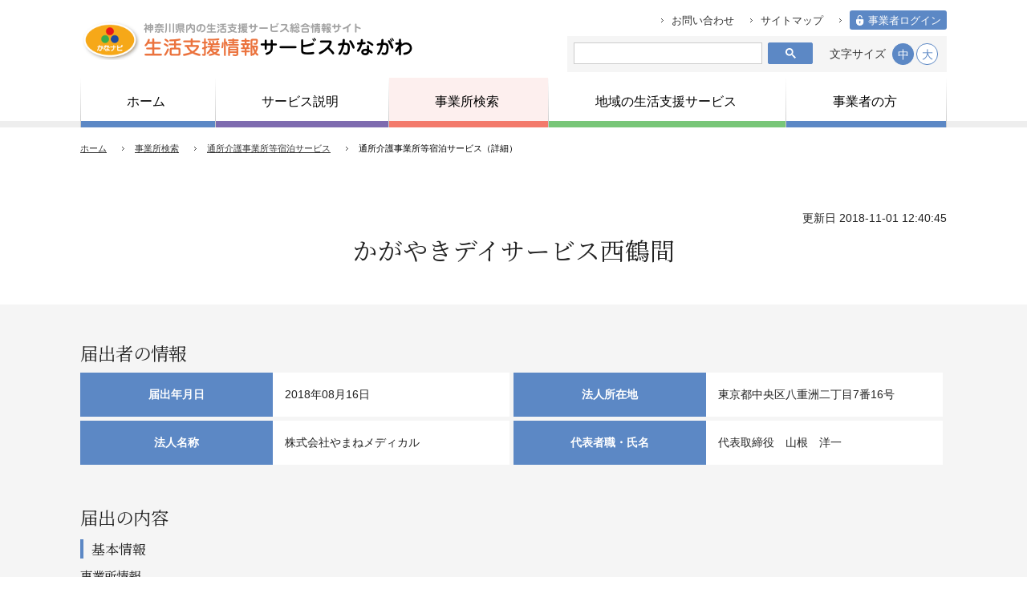

--- FILE ---
content_type: text/css
request_url: https://living.rakuraku.or.jp/css/living_11/common_skin.css
body_size: 15372
content:
@charset "UTF-8";

/*@/usr-data/template/living_11/css/common.css*/
body, div, dl, dt, dd, ul, ol, li, h1, h2, h3, h4, h5, h6, pre, form, fieldset, input, textarea, p, blockquote, th, td{margin:0;padding:0} article, aside, footer, header, nav, main, section, summary, details, hgroup, figure, figcaption{display:block} body{word-wrap:break-word} pre{word-wrap:normal} th, td{word-break:break-all} img{border:0} q:before, q:after{content:''} ul, ol{list-style-position:inside}.clearfix:after{display:block;clear:both;height:0;visibility:hidden;content:".";line-height:0}.clearfix{display:inline-table;min-height:1%} * html .clearfix{height:1%}.clearfix{display:block} body{margin:0;padding:0;-webkit-font-smoothing:subpixel-antialiased;font-family:"ヒラギノ角ゴ Pro W3", "Hiragino Kaku Gothic Pro", "メイリオ", Meiryo, Osaka, "ＭＳ Ｐゴシック", "MS PGothic", sans-serif;line-height:1.5em;font-size:87.5%}#contentsArea{line-height:1.8;color:#222}.clr{clear:both} a:link, a:active, a:visited{text-decoration:underline;color:#2A63B3} a:hover{text-decoration:none}#contentsArea a img,#contentsArea .bImgbtn a img{transition:opacity 0.2s;-webkit-backface-visibility:hidden;backface-visibility:hidden;overflow:hidden}#contentsArea a:hover img{opacity:0.7}#contentsArea .bImgbtn a:hover img{opacity:1} a.linkArrow{line-height:1.4em;padding:0 0 0 12px;display:inline-block;background:url(../../usr-data/template/living_11/common-img/ico_arrow.png) no-repeat 0 0.5em;font-weight:bold} input{cursor:pointer} textarea{font-size:100%;font-family:"ヒラギノ角ゴ Pro W3", "Hiragino Kaku Gothic Pro", "メイリオ", Meiryo, Osaka, "ＭＳ Ｐゴシック", "MS PGothic", sans-serif}.extMdlFormGnrtrInner2 .w2{width:3em !important} input.err{background:#FDCCB7;border:1px solid #F30} select.err{background:#FDCCB7} radio.err{background:#FDCCB7}.err{background:#FDCCB7} 
/*@/usr-data/template/living_11/css/color.css*/
.color01 li{background-color:#FFFFFF}.color02, .color02 a:link, .color02 a:active, .color02 a:visited{color:#777777}.color03 a:hover, .color03 a.active{color:#FFFFFF}.color04 a:hover, .color04 a.active{color:#000000}.color05{background-color:#FFFFFF}.color06 a:link, .color06 a:active, .color06 a:visited{color:#FFFFFF}#localNaviArea .active a{background-color:#FFFFFF}.color07 a:hover{background-color:#FFFFFF}#localNaviArea .active a{color:#FFFFFF}.color08 a:hover{color:#FFFFFF}.color09{color:#FFFFFF}.color10{color:#333333}.color11{color:#333333}.color12{background-color:#F2F2F2}.color13{border-color:#DDDDDD}.bgColor{background-color:#F2F2F2}.bdSolid{border-color:#DDDDDD}.bdDot{border-color:#DDDDDD}.bContact th.thImp::after{background-color:#F00 !important;color:#FFF}.extMdlFormGnrtr th.thImp::after{background-color:#F00 !important;color:#FFF} 
/*@/usr-data/template/living_11/css/layout.css*/
#wrapper{width:100%;min-width:1060px}#container{width:100%}#containerInner{position:relative;z-index:1}#mainArea{padding-top:50px}#page1 #mainArea{background:#FFF url("../../usr-data/template/living_11/common-img/bg_mainarea.jpg") no-repeat left top;background-size:contain}#fixedArea{width:100%;min-width:1060px;background-color:#FFF}#headerAreaSection{width:100%;margin:auto}#headerAreaOuter{width:1080px;margin:0 auto}#headerArea{display:flex;justify-content:space-between;position:relative}#headerAreaImage{flex-grow:0;flex-shrink:0}#headerButton{flex:1;display:flex;align-items:center;justify-content:flex-end;padding-top:37px}#headerButton>.inner{padding:7px;background-color:#F5F5F5;display:flex;align-items:center}.fixed{position:fixed;top:0;z-index:1}#HdLogo{}#HdLogo a{display:block;overflow:hidden;text-indent:-9999px;background-repeat:no-repeat}#HdSeo{margin:0;white-space:nowrap;vertical-align:baseline;line-height:normal}#HdBanner{z-index:2}#subNaviArea{width:auto;position:absolute;right:0 !important;font-size:0.9em !important}#subNaviArea ul{list-style:none;white-space:nowrap}#subNaviArea ul li{margin-left:20px;padding-bottom:1px; display:inline;background:url("../../usr-data/template/living_11/common-img/ico_arrow.png") no-repeat 0 40%;padding-left:13px}#subNaviArea ul li:nth-of-type(1){margin-left:0}#subNaviArea ul li:last-child{ }#subNaviArea ul li a{text-decoration:none !important;line-height:1}#subNaviArea ul li a:hover{text-decoration:underline !important}#subNaviArea ul li:nth-last-of-type(1) a{display:inline-block;padding:7px 7px 5px 23px;background:#5C88C5 url("../../usr-data/template/living_11/common-img/ico_login.png") no-repeat 8px 50%;color:#FFF;border-radius:3px;transition:opacity ease 0.3s}#subNaviArea ul li:nth-last-of-type(1) a:hover{text-decoration:none !important;opacity:0.6}#___gcse_0{width:300px;margin-right:20px}.gsc-control-cse{padding:0 !important} form.gsc-search-box{margin-bottom:0 !important}.gsc-search-box-tools .gsc-search-box .gsc-input{padding-right:5px !important}.gsib_a{padding:2px 9px 2px 9px !important}.gsc-search-button-v2{cursor:pointer;transition:opacity 0.2s;position:relative !important;width:56px !important;height:27px !important;display:block !important;padding:0 !important}.gsc-search-button-v2:hover{opacity:0.6}.gsc-search-button-v2 svg{position:absolute;max-height:100%;max-width:100%;top:calc(50% - 6px);left:calc(50% - 6px)}.cse .gsc-control-cse, .gsc-control-cse{border-color:transparent !important;background-color:transparent !important}#snsButtonArea{display:flex;align-items:center;flex-grow:0;flex-shrink:0}#snsButtonArea ul{list-style:none;overflow:hidden;display:flex;align-items:center}#snsButtonArea ul li{display:inline-block;margin-left:10px}#snsButtonArea ul li:nth-of-type(1){margin-left:0}#snsButtonArea ul li a{display:block;width:22px;height:22px;text-indent:-9999px;background-position:center center;background-repeat:no-repeat;transition:opacity 0.3s}#snsButtonArea ul li.snsButtonAreaFacebook a{background-image:url(../../usr-data/template/living_11/common-img/sns_btn_facebook.png)}#snsButtonArea ul li.snsButtonAreaTwitter a{background-image:url(../../usr-data/template/living_11/common-img/sns_btn_twitter.png)}#snsButtonArea ul li.snsButtonAreaGooglePlus a{background-image:url(../../usr-data/template/living_11/common-img/sns_btn_googleplus.png)}#snsButtonArea ul li.snsButtonAreaHatena a{background-image:url(../../usr-data/template/living_11/common-img/sns_btn_hatena.png)}#snsButtonArea ul li a:hover{opacity:0.7} dl#tsBox{display:inline-flex} dl#tsBox dt#ttlTs{font-size:1em;margin-right:5px;cursor:default;line-height:1;display:flex;align-items:center;position:relative;color:#333} dl#tsBox dd{line-height:1} dl#tsBox dd a{display:flex;align-items:center;justify-content:center;width:27px;height:27px;box-sizing:border-box;padding-top:2px;margin-left:3px;text-decoration:none;color:#5C88C5;background-color:#FFF;border:1px solid #5C88C5;border-radius:100%;font-size:1em;line-height:1;transition:background-color 0.3s} dl#tsBox dd a.active,dl#tsBox dd a:hover{background-color:#5C88C5;color:#fff}#globalNaviAreaSection{line-height:1;font-size:75%;height:62px;position:relative}#globalNaviAreaSection:before{content:"";position:absolute;bottom:0;width:100%;height:8px;background-color:#EEE;display:block}#globalNaviAreaOuter{display:flex;align-items:center;width:1080px;margin:auto;z-index:1;position:relative}.menuFirst{list-style:none;height:62px;width:1080px;display:flex}.menuFirst>li{position:relative;flex:1 1 auto;background:linear-gradient(to bottom, rgba(255, 255, 255, 1) 0%, rgba(200, 200, 200, 1) 100%)}.menuFirst>li>a{display:flex;align-items:center;justify-content:center;height:54px;cursor:pointer;font-size:1.5em;font-weight:normal;text-decoration:none;line-height:1.2em;border-bottom-width:8px;border-bottom-style:solid;margin-right:1px;background:#FFF;transition:background-color 0.3s, color 0.3s}.menuFirst>li.gNavi1 a{border-bottom-color:#5C88C5;margin-left:1px}.menuFirst>li.gNavi2 a{border-bottom-color:#7E6BAF}.menuFirst>li.gNavi3 a{border-bottom-color:#F37A6B}.menuFirst>li.gNavi5 a{border-bottom-color:#78C678}.menuFirst>li.gNavi18 a{border-bottom-color:#5C88C5}.menuFirst>li.gNavi23 a{border-bottom-color:#F5A872}.menuFirst>li>a.m_item_btn{padding:0;background-repeat:no-repeat;background-position:0 0;text-indent:-9999px}.menuFirst>li>a img{float:left;max-width:15px;max-height:15px;margin-right:7px;position:relative;top:-1px}.menuFirst>li>a span.txtOuter{float:left;color:#000 !important;padding-top:5px;font-weight:normal;transition:color .5s}.menuFirst>li>a span span.subTxt{display:block;font-size:10px;line-height:1em;margin-top:3px}.menuFirst>li.gNavi1 a:hover,.menuFirst>li.gNavi1 a.active{background-color:#F2F5FA !important}.menuFirst>li.gNavi2 a:hover,.menuFirst>li.gNavi2 a.active{background-color:#F4F4FC !important}.menuFirst>li.gNavi3 a:hover,.menuFirst>li.gNavi3 a.active{background-color:#FDEFEE !important}.menuFirst>li.gNavi5 a:hover,.menuFirst>li.gNavi5 a.active{background-color:#F1F9F1 !important}.menuFirst>li.gNavi18 a:hover,.menuFirst>li.gNavi18 a.active{background-color:#F2F5FA !important}.menuFirst>li.gNavi23 a:hover,.menuFirst>li.gNavi23 a.active{background-color:#FCF9E5 !important}.menuFirst ul.localMenuUl{list-style:none;position:absolute;left:0;top:62px !important;visibility:hidden;margin:0;padding:0;display:block;box-shadow:0 0 6px 3px rgba(0, 0, 0, 0.09);transform:translate3d(0, 0, 0);z-index:1;background-color:#FFF}.menuFirst ul.localMenuUl>li{display:list-item;line-height:normal;white-space:nowrap;margin:0;padding:0;border-top-width:1px;border-top-style:dotted;border-top-color:rgba(255, 255, 255, .5)}.menuFirst ul.localMenuUl>li:first-child{border-top:none}.menuFirst ul.localMenuUl>li>a{display:block;padding:14px 20px 12px 20px;font-size:0.9rem;transition:backbround-color 0.3s, color 0.3s;}.menuFirst ul.localMenuUl>li>a.l_item_btn{padding:0;background-repeat:no-repeat;background-position:0 0;text-indent:-9999px}.menuFirst ul.localMenuUl>li>a span.txtOuter{float:left;color:#000;transition:color 0.3s}.menuFirst ul.localMenuUl>li>a span span.subTxt{display:block;font-size:10px}#anchorNaviArea{width:100%;background-color:#8BB3AD}#anchorNaviArea .bAnchorNaviInner{width:1000px;margin:0 auto;position:relative;overflow:hidden}#anchorNaviArea .bAnchorNaviInner ul{position:relative;float:left;left:50%;list-style:none}#anchorNaviArea .bAnchorNaviInner ul li{position:relative;vertical-align:bottom;float:left;left:-50%}#anchorNaviArea .bAnchorNaviInner ul li.bg a{padding:0;background-repeat:no-repeat;background-position:0 0;text-indent:-9999px}#anchorNaviArea .bAnchorNaviInner ul li a{display:block;padding:14px 20px 12px 20px;cursor:pointer;white-space:nowrap;text-decoration:none;font-size:15px;color:#FFF;line-height:1.3em;transition:color 0.3s;transition:background-color 0.3s, color 0.3s}#anchorNaviArea .bAnchorNaviInner ul li a img{margin-right:5px}#anchorNaviArea .bAnchorNaviInner ul li a:hover{color:#000;background-color:#FFF}#page1 #breadcrumbsList{background-color:#EEF9FF}#breadcrumbsList ul{list-style:none;width:1080px;margin:0 auto;padding:15px 0}#breadcrumbsList li{display:inline;margin:0 9px 0 0;padding:0 22px 0 0;background:url(../../usr-data/template/living_11/common-img/ico_arrow.png) no-repeat right;font-size:0.8em;line-height:1}#breadcrumbsList li:last-child{background-image:none;margin-right:0;padding-right:0}#breadcrumbsList li a{line-height:1;color:#333 !important}#pagetop{display:none;position:fixed;width:58px;height:58px;bottom:150px;right:50px;z-index:50}#pagetop a{position:relative;display:block;width:58px;height:58px}#pagetop a span{position:absolute;width:58px;height:58px;transition:opacity 0.3s;cursor:pointer;z-index:2;background:#88A8D4;text-indent:-9999px}#pagetop a span:before{content:'';position:absolute;right:21px;top:24px;width:15px;height:15px;border-right:solid 2px #FFF;border-top:solid 2px #FFF;-webkit-transform:rotate(-45deg);transform:rotate(-45deg)}#pagetop a span:hover{opacity:0.8}#footerAreaSection{width:100%;padding:25px 0;box-sizing:border-box;font-size:14px;background-color:#5C88C5;color:#FFF}#footerAreaSection a{text-decoration:none;color:#FFF !important}#footerAreaOuter{width:1080px;margin:0 auto}#footerArea{width:1080px;margin:0 auto;display:flex;justify-content:space-between}#footerFreeArea{margin-bottom:20px;width:1080px;margin:auto}#footerFreeArea #footerSitemap{display:flex;margin-bottom:43px;padding-bottom:43px;border-bottom:dotted 1px;margin-right:-20px}#footerFreeArea #footerSitemap .cols{flex-grow:1;flex-shrink:1;flex-basis:calc((100% / 4) - 20px);max-width:calc((100% / 4) - 20px);margin-right:20px}#footerFreeArea #footerSitemap ul{list-style:none}#footerFreeArea #footerSitemap a:hover{text-decoration:underline !important}#footerFreeArea .address{overflow:hidden;display:flex;justify-content:flex-start}#footerFreeArea .address .col1{margin-right:40px;width:auto}#footerFreeArea .address .col1 a{display:block;width:332px;height:41px;background:url("../../usr-data/template/living_11/common-img/footer_logo.png") no-repeat 0 0;text-indent:-9999px}#footerFreeArea .address .col2{flex:1 1 auto}#footerFreeArea .address .col2 p:nth-of-type(1){margin-bottom:5px}#footerFreeArea .address .col2 p span{display:inline-block;padding-left:31px;background-repeat:no-repeat;background-position:0 48%;line-height:1}#footerFreeArea .address .col2 p span:nth-of-type(1){background-image:url("../../usr-data/template/living_11/common-img/ico_tel.png");margin-right:10px}#footerFreeArea .address .col2 p span:nth-of-type(2){background-image:url("../../usr-data/template/living_11/common-img/ico_fax.png")}#footerFreeArea .address .col2 p span strong{font-size:1.2em}#footerNaviArea{width:100%;margin-bottom:20px;padding-bottom:15px;overflow:hidden;border-bottom:1px dotted #FFF}#footerNaviArea ul{list-style:none}#footerNaviArea ul li{display:inline;margin-right:30px}#footerNaviArea ul li a{white-space:nowrap;text-decoration:none;font-size:0.9em}#footerNaviArea ul li a:hover{text-decoration:underline !important} p#pCopyright{width:1080px;margin:0 auto;font-size:0.8em} address{font-style:normal;margin-bottom:25px} address p.name{width:293px;height:35px;background:url("../../usr-data/template/living_11/common-img/footer_logo.png") no-repeat 0 0;text-indent:-9999px;margin-bottom:8px} address p.address{font-size:0.9em}.bcontainer-outer,.bcontainer-coln .bcontainer-inner,.coln{overflow:visible !important}.shadowTop{position:relative}.shadowTop:after{content:"";position:absolute;left:0;top:0;display:block;width:100%;height:150px;background:linear-gradient(to bottom, rgba(0, 0, 0, .03) 0%, rgba(0, 0, 0, 0) 100%);z-index:1}.linkArrow .bcu_link a .bcu_link_content{text-decoration:underline}.linkArrow .bcu_link a .bcu_link_content img.icon{top:0.8em !important}.linkArrow .bcu_link a:hover .bcu_link_content{text-decoration:none}.linkArrow .bcu_link a[target="_blank"] .bcu_link_content:after{content:"";padding:4px 20px 3px 0;background-image:url("../../usr-data/template/living_11/common-img/ico_blank.png");background-repeat:no-repeat;background-position:right top 0.25em}.bTableS .btable th, .bTableS .btable td{padding:15px !important}.bTtl h1,.bTtlS .inner h1.title{font-size:30px !important;font-weight:normal !important;margin-bottom:50px !important;font-family:'Noto Serif JP', serif;font-feature-settings:"palt";text-align:center}.bTtl h2,.bTtlS .inner h2.title{font-size:24px !important;font-weight:normal !important;margin-bottom:30px !important;font-family:'Noto Serif JP', serif;font-feature-settings:"palt"}.bTtl h3,.bTtlS .inner h3.title{font-size:21px !important;font-weight:normal !important;margin-bottom:20px !important;border-bottom:1px solid #666;font-family:'Noto Serif JP', serif;font-feature-settings:"palt"}.bTtl h4,.bTtlS .inner h4.title,.bSubTtl h4{font-size:18px !important;font-weight:bold !important;margin-bottom:10px !important;font-family:'Noto Serif JP', serif;font-feature-settings:"palt"}.bTtl h5,.bTtlS .inner h5.title,.bSubTtl h5{font-size:17px !important;font-weight:bold !important;margin-bottom:6px !important;font-family:'Noto Serif JP', serif;font-feature-settings:"palt"}.secTtl1 .bTtlS{padding:7px 10px 5px;background:-moz-linear-gradient(left, #88A8D4 20%, #FFF);background:linear-gradient(to right, #88A8D4 20%, #FFF)}.secTtl1 .bTtlS .inner h2.title{font-size:22px !important;font-weight:bold !important;font-family:"游ゴシック体", YuGothic, "游ゴシック", "Yu Gothic", "メイリオ", sans-serif;color:#FFF !important;font-feature-settings:"palt"}.bcu_title{font-family:'Noto Serif JP', serif;font-feature-settings:"palt"}.topPickupBox{padding-left:calc((100% - 1080px) / 2);box-sizing:border-box}.topPickupBox h2{width:1080px;margin-bottom:30px;font-family:'Noto Serif JP', serif;font-feature-settings:"palt";text-align:center;font-weight:normal;font-size:28px;line-height:1.3;-moz-text-shadow:0px 0px 5px rgba(255, 255, 255, 0.8);-webkit-text-shadow:0px 0px 5px rgba(255, 255, 255, 0.8);-ms-text-shadow:0px 0px 5px rgba(255, 255, 255, 0.8);text-shadow:0px 0px 5px rgba(255, 255, 255, 0.8)}.topPickupBox>.inner{display:flex;flex-wrap:wrap;position:relative;max-width:1080px}.topPickupBox>.inner:after{content:"";position:absolute;left:0;bottom:-20px;display:block;width:100%;height:20px;background:linear-gradient(to bottom, rgba(0, 0, 0, .03) 0%, rgba(0, 0, 0, 0) 100%);z-index:1}.topPickupBox>.inner a{position:relative;flex-grow:0;flex-shrink:0;flex-basis:calc((100% / 4) - .01px);max-width:calc((100% / 4) - .01px);display:block;color:#333}.topPickupBox>.inner a:before{content:"";display:block;padding-top:100%}.topPickupBox>.inner a:nth-of-type(1),.topPickupBox>.inner a:nth-of-type(3),.topPickupBox>.inner a:nth-of-type(6){background-color:#FFF}.topPickupBox>.inner a:nth-of-type(2),.topPickupBox>.inner a:nth-of-type(4),.topPickupBox>.inner a:nth-of-type(5),.topPickupBox>.inner a:nth-of-type(7){background:linear-gradient(to bottom, rgba(250, 250, 250, 1) 0%, rgba(243, 243, 243, 1) 100%)}.topPickupBox>.inner a:nth-of-type(8){background-color:#E0E9F4}.topPickupBox>.inner a:nth-of-type(1):after{content:"";position:absolute;top:0;left:-20px;display:block;width:20px;height:100%;background:linear-gradient(to left, rgba(0, 0, 0, .03) 0%, rgba(0, 0, 0, 0) 100%);z-index:1}.topPickupBox>.inner a>.inner{position:absolute;top:0;right:0;bottom:0;left:0;display:flex;flex-direction:column;justify-content:space-between;padding-top:calc(100% / 9);padding-right:20px;padding-bottom:15px;padding-left:20px;box-sizing:border-box;border:10px solid transparent;transition:border-color ease 0.3s}.topPickupBox>.inner a:nth-of-type(2)>.inner{padding-top:calc(100% / 10)}.topPickupBox>.inner a:nth-of-type(1):hover>.inner{border-color:rgba(126, 107, 175, .5)}.topPickupBox>.inner a:nth-of-type(2):hover>.inner{border-color:rgba(243, 122, 107, .5)}.topPickupBox>.inner a:nth-of-type(3):hover>.inner{border-color:rgba(120, 198, 120, .5)}.topPickupBox>.inner a:nth-of-type(4):hover>.inner{border-color:rgba(243, 122, 107, .5)}.topPickupBox>.inner a:nth-of-type(5):hover>.inner{border-color:rgba(82, 196, 199, .5)}.topPickupBox>.inner a:nth-of-type(6):hover>.inner{border-color:rgba(120, 198, 120, .5)}.topPickupBox>.inner a:nth-of-type(7):hover>.inner{border-color:rgba(126, 107, 175, .5)}.topPickupBox>.inner a:nth-of-type(8):hover>.inner{border-color:rgba(92, 136, 197, .5)}.topPickupBox>.inner a>.inner .ttl{display:block;text-align:center;padding-bottom:90px;background-position:center bottom;background-repeat:no-repeat;background-size:66px 66px;font-family:'Noto Serif JP', serif;font-feature-settings:"palt";font-weight:normal;font-size:20px;line-height:1.3}.topPickupBox>.inner a:nth-of-type(2)>.inner .ttl{padding-bottom:75px}.topPickupBox>.inner a:nth-of-type(1)>.inner .ttl{background-image:url("../../usr-data/template/living_11/common-img/ico_top_pickup_01.svg")}.topPickupBox>.inner a:nth-of-type(2)>.inner .ttl{background-image:url("../../usr-data/template/living_11/common-img/ico_top_pickup_02.svg")}.topPickupBox>.inner a:nth-of-type(3)>.inner .ttl{background-image:url("../../usr-data/template/living_11/common-img/ico_top_pickup_03.svg")}.topPickupBox>.inner a:nth-of-type(4)>.inner .ttl{background-image:url("../../usr-data/template/living_11/common-img/ico_top_pickup_04.svg")}.topPickupBox>.inner a:nth-of-type(5)>.inner .ttl{background-image:url("../../usr-data/template/living_11/common-img/ico_top_pickup_05.svg")}.topPickupBox>.inner a:nth-of-type(6)>.inner .ttl{background-image:url("../../usr-data/template/living_11/common-img/ico_top_pickup_06.svg")}.topPickupBox>.inner a:nth-of-type(7)>.inner .ttl{background-image:url("../../usr-data/template/living_11/common-img/ico_top_pickup_07.svg")}.topPickupBox>.inner a:nth-of-type(8)>.inner .ttl{background-image:url("../../usr-data/template/living_11/common-img/ico_top_pickup_08.svg")}.topPickupBox>.inner a>.inner .lead{line-height:1.5;color:#333 !important}.topPickupBox>.inner a:nth-of-type(8)>.inner .lead ul{list-style:none;font-size:0.9em}.topPickupBox>.inner a:nth-of-type(8)>.inner{padding-left:10px;padding-right:10px}.topPickupBox>.inner a:nth-of-type(8)>.inner .lead ul li{padding-left:20px;background:url("../../usr-data/template/living_11/common-img/ico_top_pickup_listmark.svg") no-repeat left top} body[style*="105"] .topPickupBox>.inner a:before{padding-top:116%} body[style*="105"] .topPickupBox>.inner a:nth-of-type(8)>.inner{padding-left:5px;padding-right:5px}.newsOuter .bcontainer-inner{background:url("../../usr-data/template/living_11/common-img/bg_news.png") no-repeat left top;background-size:cover}.news .bcu_link_inner>span:hover{text-decoration:none !important}.news .bcu_title h2{font-family:'Noto Serif JP', serif;font-feature-settings:"palt";font-weight:normal !important;font-size:22px}.news .bCatList ul li{display:flex;flex-wrap:wrap;padding:0;background:none;border:none;margin:0 0 10px 0}.news .bCatList .bCatListDate{order:2;flex:0 0 75px;margin-bottom:0;margin-left:20px;padding-top:2px;line-height:normal;font-size:12px}.news .bCatList .bCatListLabel{order:1;flex-basis:70px;flex-grow:0;flex-shrink:0;display:flex;align-items:flex-start}.news .bCatList .bCatListLabel .bcatlabel{display:block;font-family:"ヒラギノ角ゴ Pro W3", "Hiragino Kaku Gothic Pro", "メイリオ", Meiryo, Osaka, "ＭＳ Ｐゴシック", "MS PGothic", "sans-serif";width:70px;padding:5px 0;line-height:1;text-align:center;color:#FFF !important}.news .bCatList .bCatListLabel .label11{display:none}.news .bCatList ul li h5{order:3;flex-grow:1;flex-shrink:1;flex-basis:auto;font-size:1.1em;margin-left:20px;line-height:1.5em}.news .bCatList .bCatListTxt{order:4;margin-left:185px;line-height:1.5}.signupButton{list-style:none;}.signupButton a{display:block;background-color:rgba(255,255,255,1);color:#333;font-size:1rem;font-weight:bold;text-decoration:none;text-align:center;padding:1rem 0;margin-bottom:.5rem;}.signupButton a span.note{font-size:.8rem;}.signupButtonOrange a{border:5px solid rgba(255,223,0,1);}.signupButtonOrange a:hover{color:#555;border:5px solid rgba(255,223,0,.5);}.signupButtonBlue a{border:5px solid rgba(136,167,209,1);}.signupButtonBlue a:hover{color:#555;border:5px solid rgba(136,167,209,.5);}.managementSiteBox{}.managementSiteBox h2{margin-bottom:25px;font-family:'Noto Serif JP', serif;font-feature-settings:"palt";font-weight:normal !important;font-size:26px;text-align:center}.managementSiteBox ul{list-style:none;display:flex;flex-wrap:wrap;box-shadow:0 0 6px 3px rgba(0, 0, 0, 0.09)}.managementSiteBox ul li{flex-grow:0;flex-shrink:0;flex-basis:calc((100% / 3) - .01px);max-width:calc((100% / 3) - .01px)}.managementSiteBox ul li:nth-child(odd){background-color:#F5F5F5}.managementSiteBox ul li:nth-child(even){background-color:#FFF}.managementSiteBox ul li a{display:flex;align-items:center;justify-content:center;text-align:center;background-position:right 20px top 50%;background-repeat:no-repeat;background-size:30px 30px;width:100%;padding-right:20px;box-sizing:border-box;height:110px;font-size:19px;font-weight:normal;line-height:1.3;color:#333;text-decoration:none;transition:opacity ease 0.3s}.managementSiteBox ul li:nth-of-type(1) a,.managementSiteBox ul li:nth-of-type(2) a,.managementSiteBox ul li:nth-of-type(4) a{background-image:url("../../usr-data/template/living_11/common-img/ico_link_pink.svg")}.managementSiteBox ul li:nth-of-type(5) a{background-image:url("../../usr-data/template/living_11/common-img/ico_link_blue.svg")}.managementSiteBox ul li:nth-of-type(3) a,.managementSiteBox ul li:nth-of-type(6) a{background-image:url("../../usr-data/template/living_11/common-img/ico_link_green.svg")}.managementSiteBox ul li a:hover{opacity:0.6}.secServisBox{}.secServisBox>.inner{display:flex;flex-wrap:wrap;align-items:center}.secServisBox>.inner div{flex-grow:0;flex-shrink:0;flex-basis:50%;max-width:50%;padding:20px;height:180px;box-sizing:border-box;text-decoration:none;color:#333;border:10px solid transparent;transition:border-color ease 0.3s}.secServisBox>.inner div:nth-of-type(2),.secServisBox>.inner div:nth-of-type(3),.secServisBox>.inner div:nth-of-type(6),.secServisBox>.inner div:nth-of-type(7){background-color:rgba(126, 107, 175, .15)}.secServisBox>.inner div:nth-of-type(1),.secServisBox>.inner div:nth-of-type(4),.secServisBox>.inner div:nth-of-type(5){background-color:#F8F8F8}.secServisBox>.inner div>.inner{display:flex;flex-direction:column;justify-content:center;padding-left:90px;background-repeat:no-repeat;background-position:left 0 center;background-size:66px 66px}.secServisBox>.inner div:nth-of-type(1)>.inner{background-image:url("../../usr-data/template/living_11/common-img/ico_top_pickup_01.svg")}.secServisBox>.inner div:nth-of-type(2)>.inner{background-image:url("../../usr-data/template/living_11/common-img/ico_top_pickup_02.svg")}.secServisBox>.inner div:nth-of-type(3)>.inner{background-image:url("../../usr-data/template/living_11/common-img/ico_top_pickup_03.svg")}.secServisBox>.inner div:nth-of-type(4)>.inner{background-image:url("../../usr-data/template/living_11/common-img/ico_top_pickup_04.svg")}.secServisBox>.inner div:nth-of-type(5)>.inner{background-image:url("../../usr-data/template/living_11/common-img/ico_top_pickup_05.svg")}.secServisBox>.inner div:nth-of-type(6)>.inner{background-image:url("../../usr-data/template/living_11/common-img/ico_top_pickup_06.svg")}.secServisBox>.inner div:nth-of-type(7)>.inner{background-image:url("../../usr-data/template/living_11/common-img/ico_top_pickup_07.svg")}.secServisBox>.inner div>.inner .ttl{display:block;font-feature-settings:"palt";font-weight:normal;font-size:18px;line-height:1.3;margin-bottom:10px;font-family:'Noto Serif JP', serif}.secServisBox>.inner div>.inner .lead{display:block;margin-bottom:10px}.secServisBox>.inner div>.inner a{padding-left:15px;background:url("../../usr-data/template/living_11/common-img/ico_arrow_blue.png") no-repeat left 0 top 9px;font-size:15px}.secServisBox>.inner div>.inner a:hover{text-decoration:none}.secSerchBox{}.secSerchBox>.inner{display:flex;flex-wrap:wrap;align-items:center}.secSerchBox>.inner div{flex-grow:0;flex-shrink:0;flex-basis:50%;max-width:50%;padding:20px;height:180px;box-sizing:border-box;text-decoration:none;color:#333;border:10px solid transparent;transition:border-color ease 0.3s}.secSerchBox>.inner div:nth-of-type(2),.secSerchBox>.inner div:nth-of-type(3),.secSerchBox>.inner div:nth-of-type(6),.secSerchBox>.inner div:nth-of-type(7){background-color:rgba(92, 136, 197, .15)}.secSerchBox>.inner div:nth-of-type(1),.secSerchBox>.inner div:nth-of-type(4),.secSerchBox>.inner div:nth-of-type(5){background-color:#F8F8F8}.secSerchBox>.inner div>.inner{display:flex;flex-direction:column;justify-content:center;padding-left:90px;background-repeat:no-repeat;background-position:left 0 center;background-size:66px 66px}.secSerchBox>.inner div:nth-of-type(1)>.inner{background-image:url("../../usr-data/template/living_11/common-img/ico_top_pickup_01.svg")}.secSerchBox>.inner div:nth-of-type(2)>.inner{background-image:url("../../usr-data/template/living_11/common-img/ico_top_pickup_02.svg")}.secSerchBox>.inner div:nth-of-type(3)>.inner{background-image:url("../../usr-data/template/living_11/common-img/ico_top_pickup_03.svg")}.secSerchBox>.inner div:nth-of-type(4)>.inner{background-image:url("../../usr-data/template/living_11/common-img/ico_top_pickup_04.svg")}.secSerchBox>.inner div:nth-of-type(5)>.inner{background-image:url("../../usr-data/template/living_11/common-img/ico_top_pickup_05.svg")}.secSerchBox>.inner div:nth-of-type(6)>.inner{background-image:url("../../usr-data/template/living_11/common-img/ico_top_pickup_06.svg")}.secSerchBox>.inner div:nth-of-type(7)>.inner{background-image:url("../../usr-data/template/living_11/common-img/ico_top_pickup_07.svg")}.secSerchBox>.inner div>.inner .ttl{display:block;font-feature-settings:"palt";font-weight:normal;font-size:18px;line-height:1.3;margin-bottom:10px;font-family:'Noto Serif JP', serif}.secSerchBox>.inner div>.inner .lead{display:block;margin-bottom:10px}.secSerchBox>.inner div>.inner a{padding-left:15px;background:url("../../usr-data/template/living_11/common-img/ico_arrow_blue.png") no-repeat left 0 top 9px;font-size:15px}.secSerchBox>.inner div>.inner a:hover{text-decoration:none}.termsBox .bTxtS{height:350px;overflow-y:scroll;border:8px solid #EEE;padding:30px;box-sizing:border-box;-webkit-overflow-scrolling:touch}.w1em{width:1em !important}.w2em{width:2em !important}.w3em{width:3em !important}.w4em{width:4em !important}.w5em{width:5em !important}.w6em{width:6em !important}.w7em{width:7em !important}.w8em{width:8em !important}.w9em{width:9em !important}.w10em{width:10em !important}.w11em{width:11em !important}.w12em{width:12em !important}.w15em{width:15em !important}.w20em{width:20em !important}.w25em{width:25em !important}.w30em{width:30em !important}.w10per{width:10% !important;flex-basis:10% !important}.w20per{width:20% !important;flex-basis:20% !important}.w25per{width:25% !important;flex-basis:25% !important}.w30per{width:30% !important;flex-basis:30% !important}.w33per{width:calc((100% / 3) - 0.01px) !important;flex-basis:calc((100% / 3) - 0.01px) !important}.w40per{width:40% !important;flex-basis:40% !important}.w45per{width:45% !important;flex-basis:45% !important}.w50per{width:50% !important;flex-basis:50% !important}.w60per{width:60% !important;flex-basis:60% !important}.w65per{width:65% !important;flex-basis:65% !important}.w70per{width:70% !important;flex-basis:70% !important}.w80per{width:80% !important;flex-basis:80% !important}.w90per{width:90% !important;flex-basis:90% !important}.w100per{width:100% !important;flex-basis:100% !important}.maS{margin:3px !important}.maM{margin:5px !important}.maL{margin:8px !important}.maXL{margin:10px !important}.maXXL{margin:15px !important}.maXXXL{margin:20px !important}.maNon{margin:0 !important}.mtS{margin-top:3px !important}.mtM{margin-top:5px !important}.mtL{margin-top:8px !important}.mtXL{margin-top:10px !important}.mtXXL{margin-top:15px !important}.mtXXXL{margin-top:20px !important}.mtNon{margin-top:0 !important}.mtNeS{margin-top:-5px !important}.mrS{margin-right:3px !important}.mrM{margin-right:5px !important}.mrL{margin-right:8px !important}.mrXL{margin-right:10px !important}.mrXXL{margin-right:15px !important}.mrXXXL{margin-right:20px !important}.mrNon{margin-right:0 !important}.mbS{margin-bottom:3px !important}.mbM{margin-bottom:5px !important}.mbL{margin-bottom:8px !important}.mbXL{margin-bottom:10px !important}.mbXXL{margin-bottom:15px !important}.mbXXXL{margin-bottom:20px !important}.mbNon{margin-bottom:0 !important}.mlS{margin-left:3px !important}.mlM{margin-left:5px !important}.mlL{margin-left:8px !important}.mlXL{margin-left:10px !important}.mlXXL{margin-left:15px !important}.mlXXXL{margin-left:20px !important}.mlNon{margin-left:0 !important}.paS{padding:3px !important}.paM{padding:5px !important}.paL{padding:8px !important}.paXL{padding:10px !important}.paXXL{padding:15px !important}.paXXXL{padding:20px !important}.paNon{padding:0 !important}.ptS{padding-top:3px !important}.ptM{padding-top:5px !important}.ptL{padding-top:8px !important}.ptXL{padding-top:10px !important}.ptXXL{padding-top:15px !important}.ptXXXL{padding-top:20px !important}.ptNon{padding-top:0 !important}.prS{padding-right:3px !important}.prM{padding-right:5px !important}.prL{padding-right:8px !important}.prXL{padding-right:10px !important}.prXXL{padding-right:15px !important}.prXXXL{padding-right:20px !important}.prNon{padding-right:0 !important}.pbS{padding-bottom:3px !important}.pbM{padding-bottom:5px !important}.pbL{padding-bottom:8px !important}.pbXL{padding-bottom:10px !important}.pbXXL{padding-bottom:15px !important}.pbXXXL{padding-bottom:20px !important}.pbNon{padding-bottom:0 !important}.plS{padding-left:3px !important}.plM{padding-left:5px !important}.plL{padding-left:8px !important}.plXL{padding-left:10px !important}.plXXL{padding-left:15px !important}.plXXXL{padding-left:20px !important}.plNon{padding-left:0 !important}.ct{text-align:center !important;justify-content:center}.lt{text-align:left !important;justify-content:flex-start}.rt{text-align:right !important;justify-content:flex-end}.sb{justify-content:space-between}.contCt{display:flex;justify-content:center}.vt{vertical-align:top !important;align-items:flex-start !important}.vm{vertical-align:middle !important;align-items:center !important}.vb{vertical-align:bottom !important;align-items:flex-end !important}.flexBox{display:flex;align-items:center}.none{display:none}.textElipsis{display:block;overflow:hidden !important;text-overflow:ellipsis;white-space:nowrap}#wrapper select{background-color:#FFF;border:1px solid #AAA;border-radius:3px;display:inline-block;color:#333;line-height:1;font-size:1em !important;white-space:nowrap;height:40px;padding:0 40px 0 10px !important;margin:0;-webkit-appearance:none;-moz-appearance:none;background-image:linear-gradient(45deg, transparent 50%, #AAA 50%), linear-gradient(135deg, #AAA 50%, transparent 50%), linear-gradient(to right, #AAA, #AAA);background-position:calc(100% - 20px) calc(1em + 4px), calc(100% - 15px) calc(1em + 4px), calc(100% - 3em) 0;background-size:5px 5px, 5px 5px, 1px 40px;background-repeat:no-repeat;box-sizing:border-box;cursor:pointer} input[type="checkbox"]{border:none;top:-2px;margin-left:3px;margin-right:8px;cursor:pointer;outline-width:3px;outline-style:solid;outline-color:#F5F5F5}#wrapper select::-ms-expand{display:none}#wrapper input[type="checkbox"]:checked + label.checkBox:before{opacity:1}#wrapper label.checkBox{box-sizing:border-box;transition:background-color 0.2s linear;position:relative;display:inline-block;margin:0;padding:0 12px 0 30px;vertical-align:middle;cursor:pointer}#wrapper label.checkBox:before{transition:opacity 0.2s linear;position:absolute;top:50%;left:10px;display:block;margin-top:-7px;width:4px;height:9px;content:'';opacity:0;-webkit-transform:rotate(45deg);-ms-transform:rotate(45deg);transform:rotate(45deg);z-index:1;border-right-width:2px;border-right-style:solid;border-bottom-width:2px;border-bottom-style:solid;border-right-color:#5C88C5;border-bottom-color:#5C88C5}#wrapper label.checkBox:after{transition:border-color 0.2s linear;position:absolute;top:50%;left:4px;display:block;margin-top:-9px;width:15px;height:15px;content:'';border-width:1px;border-style:solid;border-radius:3px;border-color:#AAA;background-color:#FFF;outline-color:#F5F5F5}#wrapper input[type="text"]{display:inline-block;transition:all 0.2s;height:40px;padding:0 10px;outline:0;box-sizing:border-box;font-size:100%;border-width:1px;border-style:solid;border-color:#AAA;background-color:#FFF;border-radius:3px}#wrapper textarea{border-color:#666 !important}#wrapper .formGroup{padding-bottom:20px}#wrapper .formBlockLine{display:inline-flex;align-items:center}#wrapper .formBlockLine p.formTitle{padding-bottom:5px}#wrapper .searchArea{background-color:#F5F5F5;padding:40px;margin-bottom:40px}#wrapper .searchBtnBox{display:flex;width:100%;justify-content:center;margin-top:20px}#wrapper .searchArea .select-wrap{display:flex}#wrapper .btnClear{position:relative;text-decoration:none !important;line-height:1em;font-weight:bold;display:inline-flex;justify-content:center;align-items:center;cursor:pointer;border-radius:3px;transition:all 0.2s;border:0;font-size:1.2em;width:280px;height:45px;color:#FFF;background-color:#B4B4B4}#wrapper .btnClear:hover{opacity:0.7}#wrapper .btnSearch{position:relative;text-decoration:none !important;line-height:1em;font-weight:bold;display:inline-flex;justify-content:center;align-items:center;cursor:pointer;border-radius:3px;transition:all 0.2s;border:0;font-size:1.2em;width:280px;height:45px;color:#FFF;background-color:#2A63B3}#wrapper .btnSearch:hover{opacity:0.7}#wrapper .btnSearchS{position:relative;text-decoration:none !important;line-height:1em;font-weight:bold;display:inline-flex;justify-content:center;align-items:center;cursor:pointer;border-radius:3px;transition:all 0.2s;border:0;font-size:1.2em;width:150px;height:40px;color:#FFF;background-color:#2A63B3}#wrapper .btnSearchS:hover{opacity:0.7}.pagerArea{margin-bottom:40px !important}.pagerArea ul{display:flex;justify-content:center}.pagerArea ul li{list-style-type:none} a.btnFirst{text-decoration:none;text-indent:-9999px;display:flex;width:32px;height:32px;align-items:center;justify-content:center;text-align:center;line-height:1em;border:1px solid #D7DAE2;border-radius:3px 0 0 3px;background:url("../../usr-data/template/living_11/common-img/ico_first.svg") no-repeat center center;background-color:#FFF;background-size:9px 9px} a.btnFirst:hover{background:url("../../usr-data/template/living_11/common-img/ico_first_hover.svg") no-repeat center center;background-color:#2A63B3;background-size:9px 9px} a.btnLast{text-decoration:none;text-indent:-9999px;display:flex;width:32px;height:32px;align-items:center;justify-content:center;text-align:center;line-height:1em;border:1px solid #D7DAE2;border-left:none;border-radius:0 3px 3px 0;background:url("../../usr-data/template/living_11/common-img/ico_last.svg") no-repeat center center;background-color:#FFF;background-size:9px 9px} a.btnLast:hover{background:url("../../usr-data/template/living_11/common-img/ico_last_hover.svg") no-repeat center center;background-color:#2A63B3;background-size:9px 9px} a.btnPager{text-decoration:none;display:flex;width:32px;height:32px;align-items:center;justify-content:center;font-family:system-ui;line-height:1em;border:1px solid #D7DAE2;border-left:none;color:#4D4F5C !important;background-color:#FFF;transition:all 0.2s} a.btnPager:hover{background-color:#2A63B3;color:#FFF !important}.pagerArea ul li.active a.btnPager{background-color:#2A63B3;color:#FFF !important}.listArea{}.listArea .listUpper{display:flex;justify-content:space-between;margin-bottom:40px;padding-bottom:13px;border-bottom:3px solid #E6E6E6}.listArea .listUpper .col{display:flex}.listArea .listUpper .col p{}.listArea .listUpper .col ul{display:flex}.listArea .listUpper .col ul li{list-style-type:none}.listArea .listUpper .col ul li:before{content:"";border-left:1px solid #333;margin-left:12px;padding-left:12px}.listArea .listUpper .col ul li a{color:#666;text-decoration:none !important;transition:color ease 0.3s}.listArea .listUpper .col ul li a:hover{color:#000}.listArea .listUpper .col ul li a span{border-bottom:2px solid transparent;padding-bottom:5px}.listArea .listUpper .col ul li.active a{color:#000;text-decoration:none !important}.listArea .listUpper .col ul li.active a span{border-bottom-color:#000}.listArea .listBox{}.listArea .listBox .cols{margin-bottom:40px;padding-bottom:40px;border-bottom:3px solid #E6E6E6;display:flex;justify-content:space-between}.listArea .listBox .cols .col:nth-of-type(1){flex:1}.listArea .listBox .cols .col:nth-of-type(2){margin-left:40px}.listArea .listBox .cols .col ul.label{list-style:none;display:inline-flex}.listArea .listBox .cols .col ul.label li{color:#FFF;font-size:0.8em;font-weight:bold;padding:4px 5px 2px 5px;margin-right:5px;line-height:1;border-radius:2px}.listArea .listBox .cols .col ul.label li.c1{background-color:#5C88C5}.listArea .listBox .cols .col ul.label li.c2{background-color:#7E6BAF}.listArea .listBox .cols .col ul.label li.c3{background-color:#F37A6B}.listArea .listBox .cols .col ul.label li.c4{background-color:#78C678}.listArea .listBox .cols .col ul.label li.c5{background-color:#52C4C7}.listArea .listBox .cols .col ul.label li.c6{background-color:#F5A872}.listArea .listBox .cols .col ul.label li.c7{background-color:#BCAE00}.listArea .listBox .cols .col ul.label li.c8{background-color:#666}.listArea .listBox .cols .col .nameBox{display:flex;justify-content:space-between;align-items:center;font-feature-settings:"palt";padding-bottom:0;margin-bottom:15px;border-bottom:1px dotted #AAA}.listArea .listBox .cols .col .nameBox h2{font-size:1.4rem;color:#2A63B3}.listArea .listBox .cols .col .name{font-size:1.4rem;color:#2A63B3;font-feature-settings:"palt";padding-bottom:0;margin-bottom:15px;border-bottom:1px dotted #AAA}.listArea .listBox .cols .col .summary{display:flex;flex-wrap:wrap;margin-left:-30px;margin-bottom:15px}.listArea .listBox .cols .col .summary dl{display:inline-flex;align-items:center;margin-left:30px}.listArea .listBox .cols .col .summary dl dt{background-color:#666;color:#FFF;font-size:0.8em;font-weight:bold;padding:4px 5px 2px 5px;margin-right:10px;line-height:1;border-radius:2px}.listArea .listBox .cols .col .summary dl dd{font-size:1rem}.listArea .listBox .cols .col .summary dl.tel dd{font-weight:bold}.listArea .listBox .cols .col a.btnMore{text-decoration:none !important;line-height:1;padding-top:2px;font-weight:bold;display:inline-flex;justify-content:center;align-items:center;cursor:pointer;border-radius:3px;border:0;font-size:1em;width:200px;height:40px;color:#FFF;background-color:#78C678;transition:opacity ease 0.3s}.listArea .listBox .cols .col a.btnMore:hover{opacity:0.6}.listArea .listBox .cols .col img{max-width:220px;max-height:165px}.detailArea{}.detailArea>div:nth-last-of-type(1){padding-bottom:40px}.detailArea .update{text-align:right;width:1080px;margin:0 auto}.detailArea .nameBox{width:1080px;margin:0 auto}.detailArea .nameBox .name{margin-bottom:40px;font-family:'Noto Serif JP', serif;font-feature-settings:"palt";font-weight:normal !important;font-size:2.2em;text-align:center}.detailArea .leadBox{width:1080px;margin:0 auto 30px auto}.detailArea .btnBox{text-align:center;width:1080px;margin:0 auto}.btnContact{margin-bottom:40px;position:relative;text-decoration:none !important;line-height:1em;font-weight:bold;display:inline-flex;justify-content:center;align-items:center;cursor:pointer;border-radius:3px;transition:all 0.2s;border:0;font-size:1.2em;width:280px;height:45px;color:#FFF !important;background-color:#78C678}.btnContact:hover{opacity:0.7}.movie{position:relative;width:560px;padding-top:315px}.movie iframe{position:absolute;top:0;right:0;width:100% !important;height:100% !important}.detailArea .btnBox2{text-align:center;padding:40px 0 0 0;background-color:#F5F5F5}.btnBox2 .btnContact{margin-bottom:40px;position:relative;text-decoration:none !important;line-height:1em;font-weight:bold;display:inline-flex;justify-content:center;align-items:center;cursor:pointer;border-radius:3px;transition:all 0.2s;border:0;font-size:1.2em;padding:0 30px;width:auto;height:45px;color:#FFF !important;background-color:#78C678}.btnBox2 .btnContact:hover{opacity:0.7}.detailArea .layout1{margin-bottom:30px}.detailArea .layout1>.inner{display:flex;justify-content:space-between;width:1080px;margin:0 auto}.detailArea .layout1 .col:nth-of-type(1){flex:1}.detailArea .layout1 .col:nth-of-type(1) dl{border-bottom:1px dotted #AAA;display:flex}.detailArea .layout1 .col:nth-of-type(1) dl:nth-of-type(1){border-top:1px dotted #AAA}.detailArea .layout1 .col:nth-of-type(1) dl dt{flex:0 0 10em;font-weight:bold;padding:15px 0}.detailArea .layout1 .col:nth-of-type(1) dl dd{flex:1;padding:15px 0}.detailArea .layout1 .col:nth-of-type(1) .sub{margin:15px 0 0 0}.detailArea .layout1 .col:nth-of-type(2){flex:0 0 320px;margin-left:30px}.detailArea .layout1 .col:nth-of-type(2) img{width:100%}.detailArea .layout2{padding:40px 0 0 0;background-color:#F5F5F5}.detailArea .layout2>.inner{width:1080px;margin:15px auto 0 auto}.detailArea .layout2>.inner:nth-of-type(1){margin:0 auto 0 auto}.detailArea .layout2 h2.ttl{margin-bottom:5px;font-family:'Noto Serif JP', serif;font-feature-settings:"palt";font-weight:normal !important;font-size:1.6em}.detailArea .layout2 h3.ttl{position:relative;margin-bottom:5px;padding-left:14px;font-family:'Noto Serif JP', serif;font-feature-settings:"palt";font-weight:normal !important;font-size:1.2em}.detailArea .layout2 h3.ttl:after{content:"";position:absolute;top:3px;left:0;display:block;width:4px;height:24px;background-color:#5C88C5}.detailArea .layout2 h4.ttl{margin-bottom:5px;font-family:'Noto Serif JP', serif;font-feature-settings:"palt";font-weight:normal !important;font-size:1.1em}.detailArea .layout2 .col{display:flex;flex-wrap:wrap;justify-content:space-between; }.detailArea .layout2 .col dl{display:flex;margin-bottom:5px;margin-right:5px}.detailArea .layout2 .col dl dt{padding:15px;font-weight:bold;display:flex;align-items:center;justify-content:center;background-color:#5C88C5;line-height:1.5em;color:#FFF}.detailArea .layout2 .col dl dt sup{align-self:flex-start;line-height:1}.detailArea .layout2 .col dl.w100per{width:calc(100% - 5px);max-width:calc(100% - 5px)}.detailArea .layout2 .col dl.w100per dt{flex:0 0 15em; }.detailArea .layout2 .col dl.w50per{width:calc((100% / 2) - 5px);max-width:calc((100% / 2) - 5px)}.detailArea .layout2 .col dl.w50per dt{flex:0 0 15em}.detailArea .layout2 .col dl.w33per{width:calc((100% / 3) - 5px);max-width:calc((100% / 3) - 5px)}.detailArea .layout2 .col dl.w33per dt{flex:0 0 15em}.detailArea .layout2 .col dl.w33per dd{justify-content:center}.detailArea .layout2 .col dl dd{flex:1;padding:15px;background-color:#FFF;display:flex;align-items:center;box-sizing:border-box}.detailArea .layout2 .col dl dd sup{align-self:flex-start}.detailArea .layout2 .pic{display:flex;flex-wrap:wrap;justify-content:space-between;margin-right:-30px}.detailArea .layout2 .pic dl{margin-right:30px;margin-bottom:30px}.detailArea .layout2 .pic dl.w50per{width:calc((100% / 2) - 30px);max-width:calc((100% / 2) - 30px)}.detailArea .layout2 .pic dl dt{display:flex;flex-direction:column;align-items:center;justify-content:center;background-color:#FFF;margin-bottom:15px;padding:20px 20px 20px 20px}.detailArea .layout2 .pic dl dt img{max-width:100%;height:auto;min-height:0%;max-height:320px}.detailArea .layout2 .pic dl dt a{display:block;width:100%;height:auto;text-align:center;min-height:0%}.detailArea .layout2 .pic dl dt a img{max-width:100%;height:auto;min-height:0%;max-height:320px}.detailArea .layout2 .pic dl dt p{margin-top:10px;text-align:center}.detailArea .layout2 .pic dl dd{}.detailArea .layout2 dl.offerDate dd{padding:0;display:flex}.detailArea .layout2 dl.offerDate dd dl{display:block;margin-right:0;margin-bottom:0;flex:1 0 auto;border-left:1px solid #F5F5F5;box-sizing:border-box}.detailArea .layout2 dl.offerDate dd dt{flex:0 0 auto !important;margin-right:0 !important;background-color:#86A8D5}.detailArea .layout2 dl.offerDate dd dd{display:flex;align-items:center;justify-content:center;padding:15px}.detailArea .layout2 dl.price dd{padding:0;display:flex}.detailArea .layout2 dl.price dd dl{display:block;margin-right:0;margin-bottom:0;flex:1 0 auto;border-left:1px solid #F5F5F5;box-sizing:border-box}.detailArea .layout2 dl.price dd dt{flex:0 0 auto !important;margin-right:0 !important;background-color:#86A8D5}.detailArea .layout2 dl.price dd dd{display:flex;align-items:center;justify-content:center;padding:15px}.detailArea .layout2 dl.increase dd{padding:0;display:flex}.detailArea .layout2 dl.increase dd dl{display:flex;flex-wrap:wrap;margin-right:0;margin-bottom:0;flex:1 0 auto;border-left:1px solid #F5F5F5;box-sizing:border-box}.detailArea .layout2 dl.increase dd dt{flex:0 1 100% !important;margin-right:0 !important;background-color:#86A8D5}.detailArea .layout2 dl.increase dd dd{display:flex;align-items:center;padding:15px;box-sizing:border-box;justify-content:center}.detailArea .layout2 dl.increase dd dd:nth-of-type(1){flex:0 1 70%;max-width:70%;border-right:1px solid #E7E7E7;box-sizing:border-box}.detailArea .layout2 dl.increase dd dd:nth-of-type(2){flex:0 1 30%;max-width:30%}.detailArea .layout2 .col dd ul.qualification{display:flex;list-style:none}.detailArea .layout2 .col dd ul.qualification li{margin-right:20px}.detailArea .layout2 .col dd ul.qualification li:nth-last-of-type(1){margin-right:0}.detailArea .layout2 .col dd ul.qualification li[title="あり"]{padding-left:24px;position:relative}.detailArea .layout2 .col dd ul.qualification li[title="あり"]:before,.detailArea .layout2 .col dd ul.qualification li[title="あり"]:after{content:"";display:block;position:absolute}.detailArea .layout2 .col dd ul.qualification li[title="あり"]:before{width:15px;height:15px;background:#FFF;border:1px solid #AAA;left:0;top:2px;border-radius:3px}.detailArea .layout2 .col dd ul.qualification li[title="あり"]:after{border-left:2px solid #5C88C5;border-bottom:2px solid #5C88C5;width:9px;height:4px;-webkit-transform:rotate(-45deg);transform:rotate(-45deg);left:3px;top:6px}.detailArea .layout2 .col dd ul.qualification li[title="なし"]{padding-left:24px;position:relative}.detailArea .layout2 .col dd ul.qualification li[title="なし"]:before,.detailArea .layout2 .col dd ul.qualification li[title="なし"]:after{content:"";display:block;position:absolute}.detailArea .layout2 .col dd ul.qualification li[title="なし"]:before{width:15px;height:15px;background:#FFF;border:1px solid #AAA;left:0;top:2px;border-radius:3px}.detailArea .layout3{padding:40px 0 0 0;background-color:#F5F5F5}.detailArea .layout3>.inner{width:1080px;margin:15px auto 0 auto}.detailArea .layout3 h2.ttl{margin-bottom:5px;font-family:'Noto Serif JP', serif;font-feature-settings:"palt";font-weight:normal !important;font-size:1.6em}.detailArea .layout3 .col{display:flex;margin-right:-5px}.detailArea .layout3 .col dl{width:calc((100% / 5) - 5px);max-width:calc((100% / 2) - 5px);margin-right:5px}.detailArea .layout3 .col dl dt{padding:5px 10px;text-align:center;font-weight:bold;background-color:#5C88C5;color:#FFF}.detailArea .layout3 .col dl dd{background-color:#FFF;display:flex;flex-direction:column;align-items:center;justify-content:center;padding:10px;height:199px;box-sizing:border-box}.detailArea .layout3 .col dl dd img{height:auto;width:auto;max-width:100%;max-height:144px;flex-shrink:0}.detailArea .layout3 .col dl dd p{text-align:center;width:100%;padding:5px;box-sizing:border-box}.detailArea .layout4{padding:40px 0 0 0;background-color:#F5F5F5}.detailArea .layout4>.inner{width:1080px;margin:15px auto 0 auto}.detailArea .layout4>.inner:nth-of-type(1){margin:0 auto 0 auto}.detailArea .layout4 h2.ttl{margin-bottom:5px;font-family:'Noto Serif JP', serif;font-feature-settings:"palt";font-weight:normal !important;font-size:1.6em}.detailArea .layout4 h3.ttl{position:relative;margin-bottom:8px;padding-left:14px;font-family:'Noto Serif JP', serif;font-feature-settings:"palt";font-weight:normal !important;font-size:1.2em}.detailArea .layout4 h3.ttl:after{content:"";position:absolute;top:3px;left:0;display:block;width:4px;height:24px;background-color:#5C88C5}.detailArea .layout4 .case{display:flex;justify-content:space-between;margin-right:-5px;margin-bottom:5px}.detailArea .layout4 .case .col{flex-grow:0;flex-shrink:0;flex-basis:calc(50% - 5px);max-width:calc(50% - 5px);margin-right:5px;display:flex}.detailArea .layout4 .case dl{display:flex;flex-direction:column;overflow:hidden}.detailArea .layout4 .case dl dt{padding:15px;font-weight:bold;display:flex;align-items:center;justify-content:center;background-color:#5C88C5;color:#FFF}.detailArea .layout4 .case dl dd{display:flex;flex-wrap:wrap;justify-content:space-between;background-color:#FFF;padding:20px;box-sizing:border-box;margin-right:-20px;height:100%}.detailArea .layout4 .case dl dd div{flex-grow:0;flex-shrink:0;flex-basis:calc(50% - 20px);max-width:calc(50% - 20px);width:calc(50% - 20px);height:240px;margin-right:20px;margin-top:20px;display:flex;align-items:center;justify-content:center;position:relative}.detailArea .layout4 .case dl dd img{max-height:100%;height:auto;max-width:100%;width:auto;position:absolute;top:50%;left:50%;transform:translate(-50%, -50%)}.detailArea .layout4 .case dl dd div:nth-of-type(1){flex-basis:100%;max-width:100%;text-align:center;margin-top:0}.detailArea .layout4>.inner>.col{display:flex;flex-wrap:wrap;justify-content:space-between;margin-right:-5px}.detailArea .layout4>.inner>.col dl{display:flex;margin-bottom:5px;margin-right:5px}.detailArea .layout4>.inner>.col dl dt{padding:15px;font-weight:bold;display:flex;align-items:center;justify-content:center;background-color:#5C88C5;color:#FFF}.detailArea .layout4>.inner>.col dl.w100per{width:calc(100% - 5px);max-width:calc(100% - 5px)}.detailArea .layout4>.inner>.col dl.w100per dt{flex:0 0 15em; }.detailArea .layout4>.inner>.col dl.w50per{width:calc((100% / 2) - 5px);max-width:calc((100% / 2) - 5px)}.detailArea .layout4>.inner>.col dl.w50per dt{flex:0 0 15em}.detailArea .layout4>.inner>.col dl.w33per{width:calc((100% / 3) - 5px);max-width:calc((100% / 3) - 5px)}.detailArea .layout4>.inner>.col dl.w33per dt{flex:0 0 15em}.detailArea .layout4>.inner>.col dl dd{flex:1;padding:15px;background-color:#FFF}.detailArea .layout5{padding:40px 0 0 0;background-color:#F5F5F5}.detailArea .layout5>.inner{width:1080px;margin:15px auto 0 auto}.detailArea .layout5>.inner:nth-of-type(1){margin:0 auto 0 auto}.detailArea .layout5 h2.ttl{margin-bottom:5px;font-family:'Noto Serif JP', serif;font-feature-settings:"palt";font-weight:normal !important;font-size:1.6em}.detailArea .layout5 h3.ttl{position:relative;margin-bottom:5px;padding-left:14px;font-family:'Noto Serif JP', serif;font-feature-settings:"palt";font-weight:normal !important;font-size:1.2em}.detailArea .layout5 h3.ttl:after{content:"";position:absolute;top:3px;left:0;display:block;width:4px;height:24px;background-color:#5C88C5}.detailArea .layout5 h4.ttl{margin-bottom:5px;font-family:'Noto Serif JP', serif;font-feature-settings:"palt";font-weight:normal !important;font-size:1.1em}.detailArea .layout5 .col{display:flex;flex-wrap:wrap;justify-content:space-between;margin-right:-5px}.detailArea .layout5 .col dl{display:flex;margin-bottom:5px;margin-right:5px}.detailArea .layout5 .col dl dt{padding:15px;font-weight:bold;display:flex;align-items:center;justify-content:center;background-color:#5C88C5;color:#FFF;line-height:1.5em;box-sizing:border-box}.detailArea .layout5 .col dl.w100per{width:calc(100% - 5px);max-width:calc(100% - 5px)}.detailArea .layout5 .col dl.w100per dt{flex:0 0 8em;margin-right:5px}.detailArea .layout5 .col dl.w50per{width:calc((100% / 2) - 5px);max-width:calc((100% / 2) - 5px)}.detailArea .layout5 .col dl.w50per dt{flex:0 0 15em}.detailArea .layout5 .col dl.w33per{width:calc((100% / 3) - 5px);max-width:calc((100% / 3) - 5px)}.detailArea .layout5 .col dl.w33per dt{flex:0 0 15em}.detailArea .layout5 .col dl dd{flex:1}.detailArea .layout5 .col dl dd dl dt{flex:0 0 14em !important;margin-right:0 !important;background-color:#86A8D5}.detailArea .layout5 .col dl dd dl dd{flex:1;padding:15px;background-color:#FFF;display:flex;align-items:center}.detailArea .layout5 dl.compartment dd dl:nth-of-type(2){margin-bottom:0}.detailArea .layout5 dl.compartment dd dl:nth-of-type(2) dd{padding:0}.detailArea .layout5 dl.compartment dd dl:nth-of-type(2) dd ul{list-style:none;display:flex;flex-wrap:wrap;width:100%}.detailArea .layout5 dl.compartment dd dl:nth-of-type(2) dd ul li{flex-grow:0;flex-shrink:0;flex-basis:calc((100% / 5) - .01px);max-width:calc((100% / 5) - .01px);position:relative;padding:15px 15px 15px 0;border-right:1px solid #E7E7E7;border-bottom:1px solid #E7E7E7;text-align:right;box-sizing:border-box}.detailArea .layout5 dl.compartment dd dl:nth-of-type(2) dd ul li:nth-of-type(5){border-right:none}.detailArea .layout5 dl.compartment dd dl:nth-of-type(2) dd ul li:nth-of-type(n + 6){border-bottom:none}.detailArea .layout5 dl.other .detail{display:flex;flex-wrap:wrap;margin-bottom:5px;position:relative;margin-left:40px}.detailArea .layout5 dl.other .detail:before{content:"";position:absolute;top:0;left:-40px;display:flex;align-items:center;justify-content:center;width:39px;height:100%;background-color:#5C88C5;color:#FFF}.detailArea .layout5 dl.other .detail:nth-of-type(1):before{content:"1"}.detailArea .layout5 dl.other .detail:nth-of-type(2):before{content:"2"}.detailArea .layout5 dl.other .detail:nth-of-type(3):before{content:"3"}.detailArea .layout5 dl.other .detail:nth-of-type(4):before{content:"4"}.detailArea .layout5 dl.other .detail:nth-of-type(5):before{content:"5"}.detailArea .layout5 dl.other .detail:nth-last-of-type(1){margin-bottom:0}.detailArea .layout5 dl.other .detail dl{flex-grow:1;flex-shrink:0;flex-basis:calc(100% / 2);max-width:calc(100% / 2);margin-right:0;margin-bottom:0}.detailArea .layout5 dl.other .detail dl dt{margin-right:0;border-bottom:1px solid #F5F5F5;box-sizing:border-box;flex-basis:calc(14em - 41px);max-width:calc(14em - 41px);background-color:#86A8D5}.detailArea .layout5 dl.other .detail dl:nth-last-of-type(-n+2) dt{border-bottom:0}.detailArea .layout5 dl.other .detail dl dd{border-bottom:1px solid #E7E7E7;box-sizing:border-box;line-height:1.3em}.detailArea .layout5 dl.other .detail dl:nth-last-of-type(-n+2) dd{border-bottom:0}.detailArea .layout5 dl.other .detail dl dd sup{align-self:flex-start;margin-top:7px}.modalOuter{position:fixed;top:0;left:0;width:100%;height:100%;background-color:rgba(255, 255, 255, 0.9);z-index:101;display:flex;align-items:center;justify-content:center}.adminView .modalOuter{position:static}.modal{position:relative;width:80%;height:80%;box-sizing:border-box;background-color:#FFF;box-shadow:0px 0px 38px -8px rgba(0,0,0,0.26)}.modal:before{content:"";display:block;padding-top:100%}.modal>.inner{position:absolute;top:30px;left:30px;bottom:30px;right:30px;display:block;height:calc(100% - 60px);overflow:auto}.modal .btnClose{position:absolute;display:block;top:-20px;right:-20px;width:40px;height:40px;background-color:#666;border-radius:40px;cursor:pointer;text-indent:-9999px;transition:opacity ease 0.3s}.modal .btnClose:before{content:"";position:absolute;display:inline-block;top:8px;left:19px;width:2px;height:24px;background-color:#FFF;-moz-transform:rotate(45deg);-webkit-transform:rotate(45deg);transform:rotate(45deg)}.modal .btnClose:after{content:"";position:absolute;display:inline-block;top:8px;left:19px;width:2px;height:24px;background-color:#FFF;-moz-transform:rotate(-45deg);-webkit-transform:rotate(-45deg);transform:rotate(-45deg)}.modal .btnClose:hover{background-color:#999}.modal .nameOuter{display:flex;justify-content:space-between;align-items:center;margin-bottom:25px}.modal h2.name{font-family:'Noto Serif JP', serif;font-feature-settings:"palt";font-weight:normal !important;font-size:2em}.modal .update{margin:0;font-size:0.9em;width:auto;text-align:right}.modal h3.ttl{margin-bottom:5px;font-family:'Noto Serif JP', serif;font-feature-settings:"palt";font-weight:normal !important;font-size:1.8em}.modal .layout1{margin-bottom:0}.modal .layout1>.inner{width:100% !important}.modal .layout1 .col:nth-of-type(1){order:2}.modal .layout1 .col:nth-of-type(2){order:1;margin-left:0;margin-right:30px}.modal .layout2{padding:40px 0 0 0;background-color:transparent !important}.modal .layout2>.inner{width:100% !important}.modal .leadBox{width:100%;margin-bottom:30px} 
/*@/usr-data/template/living_11/css/containers/cunit4_3.css*/
.col3-4{width:auto;margin-right:-60px;position:relative;overflow:hidden}.col3-4 .box1 .containerInner{margin:0 60px 0 0}.col3-4 .box2 .containerInner{margin:0 60px 0 0}.col3-4 .box3 .containerInner{margin:0 60px 0 0} 
/*@/usr-data/template/living_11/css/containers/cunit3_3.css*/
.col3-3{width:auto;margin-right:-60px;position:relative;overflow:hidden}.col3-3 .box1 .containerInner{margin:0 60px 0 0}.col3-3 .box2 .containerInner{margin:0 60px 0 0}.col3-3 .box3 .containerInner{margin:0 60px 0 0} 
/*@/usr-data/template/living_11/css/containers/cunit1_3.css*/
.col3-1{width:auto;margin-right:-60px;position:relative;overflow:hidden}.col3-1 .box1{width:33.333333%}.col3-1 .box2{width:33.333333%}.col3-1 .box3{width:33.333333%}.col3-1 .box1 .containerInner{margin:0 60px 0 0}.col3-1 .box2 .containerInner{margin:0 60px 0 0}.col3-1 .box3 .containerInner{margin:0 60px 0 0} 
/*@/usr-data/template/living_11/css/containers/cunit6_2.css*/
.col2-6 .box1 .containerInner{margin:0 30px 0 0}.col2-6 .box2 .containerInner{margin:0 0 0 30px} 
/*@/usr-data/template/living_11/css/containers/cunit4_2.css*/
.col2-4 .box1 .containerInner{margin:0 30px 0 0}.col2-4 .box2 .containerInner{margin:0 0 0 30px} 
/*@/usr-data/template/living_11/css/containers/cunit1_2.css*/
.col2-1 .box1 .containerInner{margin:0 30px 0 0}.col2-1 .box2 .containerInner{margin:0 0 0 30px} 
/*@/usr-data/template/living_11/css/containers/cunit2_2.css*/
.col2-2 .box1 .containerInner{margin:0 30px 0 0}.col2-2 .box2 .containerInner{margin:0 0 0 30px} 
/*@/usr-data/template/living_11/css/containers/cunit8_2.css*/
.col2-8 .box1 .containerInner{margin-left:330px}.col2-8 .box2 .containerInner{margin:0 60px 0 0}.col2-8 .box2{width:330px} 
/*@/usr-data/template/living_11/css/containers/cunit_4.css*/
.col4{width:auto;margin-right:-60px;position:relative;overflow:hidden}.col4 .box1 .containerInner{margin:0 60px 0 0}.col4 .box2 .containerInner{margin:0 60px 0 0}.col4 .box3 .containerInner{margin:0 60px 0 0}.col4 .box4 .containerInner{margin:0 60px 0 0} 
/*@/usr-data/template/living_11/css/containers/cunit7_2.css*/
.col2-7 .box1 .containerInner{margin:0 30px 0 0}.col2-7 .box2 .containerInner{margin:0 0 0 30px} 
/*@/usr-data/template/living_11/css/containers/cunit3_2.css*/
.col2-3 .box1 .containerInner{margin:0 30px 0 0}.col2-3 .box2 .containerInner{margin:0 0 0 30px } 
/*@/usr-data/template/living_11/css/containers/cunit5_3.css*/
.col3-5 .box1 .containerInner{margin:0 330px}.col3-5 .box2{width:330px}.col3-5 .box2 .containerInner{margin:0 60px 0 0}.col3-5 .box3{width:330px;margin-left:-330px}.col3-5 .box3 .containerInner{margin:0 0 0 60px} 
/*@/usr-data/template/living_11/css/containers/cunit_1.css*/
.col1 .box1 .containerInner{margin:0} 
/*@/usr-data/template/living_11/css/containers/cunit5_2.css*/
.col2-5 .box1 .containerInner{margin:0 30px 0 0}.col2-5 .box2 .containerInner{margin:0 0 0 30px} 
/*@/usr-data/template/living_11/css/containers/cunit2_3.css*/
.col3-2{width:auto;margin-right:-60px;position:relative;overflow:hidden}.col3-2 .box1 .containerInner{margin:0 60px 0 0}.col3-2 .box2 .containerInner{margin:0 60px 0 0}.col3-2 .box3 .containerInner{margin:0 60px 0 0} 
/*@/usr-data/template/living_11/css/containers/cunit9_2.css*/
.col2-9 .box1 .containerInner{margin-right:330px}.col2-9 .box2 .containerInner{margin:0 0 0 60px}.col2-9 .box2{width:330px} 
/*@/usr-data/template/living_11/css/units/bJava.css*/
.bJava{width:100%;overflow:hidden;text-align:center} 
/*@/usr-data/template/living_11/css/units/bImgOrg.css*/
.bImgOrg{width:100%}.bImgOrg p.imgCap{clear:both;margin:0;padding:10px 0 0 0;width:100%;font-weight:normal;text-align:center} 
/*@/usr-data/template/living_11/css/units/bCatList2.css*/
.bCatList2{position:relative;width:100%} p.bCatList2Rss{position:absolute;top:0;right:0;margin:0;padding:0;width:33px} p.bCatList2Rss a{width:33px;height:12px;display:block;text-indent:-9999px;overflow:hidden;background:url(../../usr-data/template/living_11/common-img/ico_rss.gif) no-repeat}.bCatList2 ul{margin:0;padding:0;width:100%;list-style:none;list-style-position:outside}.bCatList2 ul li{margin:0 0 20px 0;width:100%}.bCatList2Img{float:left;width:25%}.bCatList2Img img{width:100%}.bCatList2Inner{margin:0 0 0 25%;padding:0 0 0 20px} p.bCatList2Date{margin:0;font-weight:bold}.bCatList2 ul li h5{margin:0 0 3px 0;font-size:1.1em}.bCatList2 ul li h5 a{padding:0 5px 0 0;font-weight:normal}.bCatList2 ul li h5 img{width:25px !important;display:inline} p.bCatList2Txt{margin:0}.bCatList2 p.bCatList2Page{text-align:center}.col1 .bCatList2Img{width:25%}.col1 .bCatList2Inner{margin:0 0 0 25%}.col2-2 .box1 .bCatList2 ul li h5{font-size:1em;line-height:1.4em}.col2-2 .box1 .bCatList2 p.bCatList2Txt{font-size:0.8em;line-height:1.4em}.col2-3 .box2 .bCatList2 ul li h5{font-size:1em;line-height:1.4em}.col2-3 .box2 .bCatList2 p.bCatList2Txt{font-size:0.8em;line-height:1.4em}.col2-4 .box1 .bCatList2 ul li h5{font-size:1em;line-height:1.4em}.col2-4 .box1 .bCatList2 p.bCatList2Txt{font-size:0.8em;line-height:1.4em}.col2-5 .box2 .bCatList2 ul li h5{font-size:1em;line-height:1.4em}.col2-5 .box2 .bCatList2 p.bCatList2Txt{font-size:0.8em;line-height:1.4em}.col2-6 .box1 .bCatList2 ul li h5{font-size:1em;line-height:1.4em}.col2-6 .box1 .bCatList2 p.bCatList2Txt{font-size:0.8em;line-height:1.4em}.col2-7 .box2 .bCatList2 ul li h5{font-size:1em;line-height:1.4em}.col2-7 .box2 .bCatList2 p.bCatList2Txt{font-size:0.8em;line-height:1.4em}.col2-8 .box2 .bCatList2 ul li h5{font-size:1em;line-height:1.4em}.col2-8 .box2 .bCatList2 p.bCatList2Txt{font-size:0.8em;line-height:1.4em}.col2-9 .box2 .bCatList2 ul li h5{font-size:1em;line-height:1.4em}.col2-9 .box2 .bCatList2 p.bCatList2Txt{font-size:0.8em;line-height:1.4em}.col3-1 .bCatList2 ul li h5{font-size:1em;line-height:1.4em}.col3-1 .bCatList2 p.bCatList2Txt{font-size:0.8em;line-height:1.4em}.col3-2 .box1 .bCatList2 ul li h5{font-size:1em;line-height:1.4em}.col3-2 .box1 .bCatList2 p.bCatList2Txt{font-size:0.8em;line-height:1.4em}.col3-2 .box3 .bCatList2 ul li h5{font-size:1em;line-height:1.4em}.col3-2 .box3 .bCatList2 p.bCatList2Txt{font-size:0.8em;line-height:1.4em}.col3-3 .box1 .bCatList2 ul li h5{font-size:1em;line-height:1.4em}.col3-3 .box1 .bCatList2 p.bCatList2Txt{font-size:0.8em;line-height:1.4em}.col3-3 .box2 .bCatList2 ul li h5{font-size:1em;line-height:1.4em}.col3-3 .box2 .bCatList2 p.bCatList2Txt{font-size:0.8em;line-height:1.4em}.col3-4 .box2 .bCatList2 ul li h5{font-size:1em;line-height:1.4em}.col3-4 .box2 .bCatList2 p.bCatList2Txt{font-size:0.8em;line-height:1.4em}.col3-4 .box3 .bCatList2 ul li h5{font-size:1em;line-height:1.4em}.col3-4 .box3 .bCatList2 p.bCatList2Txt{font-size:0.8em;line-height:1.4em}.col3-5 .box2 .bCatList2 ul li h5{font-size:1em;line-height:1.4em}.col3-5 .box2 .bCatList2 p.bCatList2Txt{font-size:0.8em;line-height:1.4em}.col3-5 .box3 .bCatList2 ul li h5{font-size:1em;line-height:1.4em}.col3-5 .box3 .bCatList2 p.bCatList2Txt{font-size:0.8em;line-height:1.4em}.col4 .bCatList2 ul li h5{font-size:1em;line-height:1.4em}.col4 .bCatList2 p.bCatList2Txt{font-size:0.8em;line-height:1.4em} 
/*@/usr-data/template/living_11/css/units/bVImgTtlTxt2.css*/
.bVImgTtlTxt2{width:100%}.bVImgTtlTxt2 .bVImgTtlTxt2Img{margin:0 0 25px 0}.bVImgTtlTxt2 .bVImgTtlTxt2Left .bVImgTtlTxt2Inner{margin:0 25px 0 0}.bVImgTtlTxt2 .bVImgTtlTxt2Right .bVImgTtlTxt2Inner{margin:0 0 0 25px}.bVImgTtlTxt2 .bVImgTtlTxt2Inner p.imgCap{margin:0;padding:10px 0 0 0;font-weight:normal;text-align:center;line-height:1.4em}.bVImgTtlTxt2 .bVImgTtlTxt2Data{}.bVImgTtlTxt2 .bVImgTtlTxt2Data h5{margin:0 0 20px 0;padding:0;font-weight:normal;font-size:1.5em;line-height:1.6em}.bVImgTtlTxt2 .bVImgTtlTxt2Data p{margin:0;text-align:left}.bVImgTtlTxt2 .bVImgTtlTxt2Data p.linkArrow{margin:0}.bVImgTtlTxt2 .bVImgTtlTxt2Data p.linkArrow a{margin-top:15px;padding:0 0 0 18px;display:inline-block;background:url(../../usr-data/template/living_11/common-img/ico_arrow.png) no-repeat 0 0.5em}.col2-2 .box1 .bVImgTtlTxt2 p{font-size:0.8em;line-height:1.4em}.col2-2 .box1 .bVImgTtlTxt2 h5{font-size:1.2em;line-height:1.4em}.col2-3 .box2 .bVImgTtlTxt2 p{font-size:0.8em;line-height:1.4em}.col2-3 .box2 .bVImgTtlTxt2 h5{font-size:1.2em;line-height:1.4em}.col2-4 .box1 .bVImgTtlTxt2 p{font-size:0.8em;line-height:1.4em}.col2-4 .box1 .bVImgTtlTxt2 h5{font-size:1.2em;line-height:1.4em}.col2-5 .box2 .bVImgTtlTxt2 p{font-size:0.8em;line-height:1.4em}.col2-5 .box2 .bVImgTtlTxt2 h5{font-size:1.2em;line-height:1.4em}.col2-6 .box1 .bVImgTtlTxt2 p{font-size:0.8em;line-height:1.4em}.col2-6 .box1 .bVImgTtlTxt2 h5{font-size:1.2em;line-height:1.4em}.col2-7 .box2 .bVImgTtlTxt2 p{font-size:0.8em;line-height:1.4em}.col2-7 .box2 .bVImgTtlTxt2 h5{font-size:1.2em;line-height:1.4em}.col2-8 .box2 .bVImgTtlTxt2 p{font-size:0.8em;line-height:1.4em}.col2-8 .box2 .bVImgTtlTxt2 h5{font-size:1.2em;line-height:1.4em}.col2-9 .box2 .bVImgTtlTxt2 p{font-size:0.8em;line-height:1.4em}.col2-9 .box2 .bVImgTtlTxt2 h5{font-size:1.2em;line-height:1.4em}.col3-1 .bVImgTtlTxt2 p{font-size:0.8em;line-height:1.4em}.col3-1 .bVImgTtlTxt2 h5{font-size:1.2em;line-height:1.4em}.col3-2 .box1 .bVImgTtlTxt2 p{font-size:0.8em;line-height:1.4em}.col3-2 .box1 .bVImgTtlTxt2 h5{font-size:1.2em;line-height:1.4em}.col3-2 .box3 .bVImgTtlTxt2 p{font-size:0.8em;line-height:1.4em}.col3-2 .box3 .bVImgTtlTxt2 h5{font-size:1.2em;line-height:1.4em}.col3-3 .box1 .bVImgTtlTxt2 p{font-size:0.8em;line-height:1.4em}.col3-3 .box1 .bVImgTtlTxt2 h5{font-size:1.2em;line-height:1.4em}.col3-3 .box2 .bVImgTtlTxt2 p{font-size:0.8em;line-height:1.4em}.col3-3 .box2 .bVImgTtlTxt2 h5{font-size:1.2em;line-height:1.4em}.col3-4 .box2 .bVImgTtlTxt2 p{font-size:0.8em;line-height:1.4em}.col3-4 .box2 .bVImgTtlTxt2 h5{font-size:1.2em;line-height:1.4em}.col3-4 .box3 .bVImgTtlTxt2 p{font-size:0.8em;line-height:1.4em}.col3-4 .box3 .bVImgTtlTxt2 h5{font-size:1.2em;line-height:1.4em}.col3-5 .box2 .bVImgTtlTxt2 p{font-size:0.8em;line-height:1.4em}.col3-5 .box2 .bVImgTtlTxt2 h5{font-size:1.2em;line-height:1.4em}.col3-5 .box3 .bVImgTtlTxt2 p{font-size:0.8em;line-height:1.4em}.col3-5 .box3 .bVImgTtlTxt2 h5{font-size:1.2em;line-height:1.4em}.col4 .bVImgTtlTxt2 p{font-size:0.8em;line-height:1.4em}.col4 .bVImgTtlTxt2 h5{font-size:1.2em;line-height:1.4em} 
/*@/usr-data/template/living_11/css/units/bTtlBg.css*/
.bTtlBg{width:100%}.bTtlBg h1,.bTtlBg h2,.bTtlBg h3,.bTtlBg h4,.bTtlBg h5,.bTtlBg h6{margin:0;padding:10px 15px;font-size:1.5em;font-weight:normal;line-height:1.6em} 
/*@/usr-data/template/living_11/css/units/bTxt.css*/
.bTxt{width:100%}.bTxt p{margin:0;padding:0} 
/*@/usr-data/template/living_11/css/units/bList2.css*/
.bList2{width:100%}.bList2 table{width:100%;border-collapse:collapse;border-spacing:0;border-top-style:solid;border-top-width:1px;border-left-style:solid;border-left-width:1px}.bList2 table caption{margin:0 0 5px 0;width:100%;text-align:left}.bList2 th{padding:15px 20px;text-align:left;vertical-align:top;font-weight:normal;border-right-style:solid;border-right-width:1px;border-bottom-style:solid;border-bottom-width:1px}.bList2 td{padding:15px 20px;text-align:left;vertical-align:top;border-right-style:solid;border-right-width:1px;border-bottom-style:solid;border-bottom-width:1px}.bList2 th.bList2Th{text-align:center;border-bottom-style:solid;border-bottom-width:1px}.bList2 th.bList2ThLine{text-align:center;border-left-style:solid;border-left-width:1px;border-bottom-style:solid;border-bottom-width:1px}.bList2 td.bList2Td{padding:15px 20px;text-align:left;vertical-align:top;border-right-style:solid;border-right-width:1px;border-bottom-style:solid;border-bottom-width:1px} 
/*@/usr-data/template/living_11/css/units/bImgttl.css*/
.bImgttl{width:100%} 
/*@/usr-data/template/living_11/css/units/bFlaDl.css*/
.bFlaDl{width:100%}.col1 .bFlaDl{position:relative}.col1 .bFlaDl .bFlaDlLeft{margin:0 0 0 170px}.col1 .bFlaDl .bFlaDlLeft p{line-height:1.6em}.col1 .bFlaDl .bFlaDlRight{position:absolute;top:0;left:0;margin:0;width:160px}.col2-1 .bFlaDl{position:relative}.col2-1 .bFlaDl .bFlaDlLeft{margin:0 0 0 170px}.col2-1 .bFlaDl .bFlaDlRight{position:absolute;top:0;left:0;margin:0;width:160px}.col2-2 .box2 .bFlaDl{position:relative}.col2-2 .box2 .bFlaDl .bFlaDlLeft{margin:0 0 0 170px}.col2-2 .box2 .bFlaDl .bFlaDlRight{position:absolute;top:0;left:0;margin:0;width:160px}.col2-3 .box1 .bFlaDl{position:relative}.col2-3 .box1 .bFlaDl .bFlaDlLeft{margin:0 0 0 170px}.col2-3 .box1 .bFlaDl .bFlaDlRight{position:absolute;top:0;left:0;margin:0;width:160px}.col2-4 .box2 .bFlaDl{position:relative}.col2-4 .box2 .bFlaDl .bFlaDlLeft{margin:0 0 0 170px}.col2-4 .box2 .bFlaDl .bFlaDlRight{position:absolute;top:0;left:0;margin:0;width:160px}.col2-5 .box1 .bFlaDl{position:relative}.col2-5 .box1 .bFlaDl .bFlaDlLeft{margin:0 0 0 170px}.col2-5 .box1 .bFlaDl .bFlaDlRight{position:absolute;top:0;left:0;margin:0;width:160px}.col2-6 .box2 .bFlaDl{position:relative}.col2-6 .box2 .bFlaDl .bFlaDlLeft{margin:0 0 0 170px}.col2-6 .box2 .bFlaDl .bFlaDlRight{position:absolute;top:0;left:0;margin:0;width:160px}.col2-7 .box1 .bFlaDl{position:relative}.col2-7 .box1 .bFlaDl .bFlaDlLeft{margin:0 0 0 170px}.col2-7 .box1 .bFlaDl .bFlaDlRight{position:absolute;top:0;left:0;margin:0;width:160px}.col3-2 .box2 .bFlaDl{position:relative}.col3-2 .box2 .bFlaDl .bFlaDlLeft{margin:0 0 0 170px}.col3-2 .box2 .bFlaDl .bFlaDlRight{position:absolute;top:0;left:0;margin:0;width:160px}.col3-3 .box3 .bFlaDl{position:relative}.col3-3 .box3 .bFlaDl .bFlaDlLeft{margin:0 0 0 170px}.col3-3 .box3 .bFlaDl .bFlaDlRight{position:absolute;top:0;left:0;margin:0;width:160px}.col3-4 .box1 .bFlaDl{position:relative}.col3-4 .box1 .bFlaDl .bFlaDlLeft{margin:0 0 0 170px}.col3-4 .box1 .bFlaDl .bFlaDlRight{position:absolute;top:0;left:0;margin:0;width:160px}.col2-8 .box1 .bFlaDl{position:relative}.col2-8 .box1 .bFlaDl .bFlaDlLeft{margin:0 0 0 170px}.col2-8 .box1 .bFlaDl .bFlaDlRight{position:absolute;top:0;left:0;margin:0;width:160px}.col2-9 .box1 .bFlaDl{position:relative}.col2-9 .box1 .bFlaDl .bFlaDlLeft{margin:0 0 0 170px}.col2-9 .box1 .bFlaDl .bFlaDlRight{position:absolute;top:0;left:0;margin:0;width:160px} 
/*@/usr-data/template/living_11/css/units/bVImgTxt.css*/
.bVImgTxt{width:100%}.bVImgTxt .bVImgTxtImg{padding:0 0 15px 0;width:100%}.bVImgTxt .bVImgTxtImg p.imgCap{margin:0;padding:10px 0 0 0;font-weight:normal;text-align:center;line-height:1.4em}.bVImgTxt .bVImgTxtBottom p{margin:0} 
/*@/usr-data/template/living_11/css/units/bImgBtn.css*/
.bImgbtn{width:100%} 
/*@/usr-data/template/living_11/css/units/bMap.css*/
.bMap{width:100%}.bMapArea{border:1px solid #CCC;display:block} 
/*@/usr-data/template/living_11/css/units/bSiteMap.css*/
.bSiteMap{width:100%}.bSiteMap ul li{margin:0 0 5px 0}.bSiteMap ul li a{padding:0 0 0 15px;background:url(../../usr-data/template/living_11/common-img/ico_arrow.png) no-repeat 0 0.2em}.bSiteMap ul.bSiteMapGlobal{margin:0;padding:0;list-style:none}.bSiteMap li.bSiteMapGli{font-weight:bold;font-size:1.2em}.bSiteMap ul.bSiteMapLocal{margin:0;padding:10px 0 15px 18px;list-style:none}.bSiteMap li.bSiteMapLli{font-weight:normal;font-size:0.8em} 
/*@/usr-data/template/living_11/css/units/bContact.css*/
.bContact{width:100%}.bContact table{width:100%;border-collapse:collapse;border-spacing:0;border-top-style:solid;border-top-width:1px}.bContact table caption{margin:0 0 5px 0;width:100%;text-align:left;font-weight:bold}.bContact th{padding:20px 20px 20px 0;width:25%;text-align:left;vertical-align:top;font-weight:normal;border-bottom-style:solid;border-bottom-width:1px;font-size:1em;line-height:normal;box-sizing:border-box}.bContact td{padding:20px 0 20px 0;text-align:left;vertical-align:middle;border-bottom-style:solid;border-bottom-width:1px;font-size:1em;line-height:normal;box-sizing:border-box}.bContact table.calendarText{width:120px}.bContact td span.certImg input{margin:3px 0}.bContact th.thImp::after{content:"必須";font-size:0.6em;padding:3px 4px 2px 4px;border-radius:2px;margin-left:7px;position:relative;top:-2px;line-height:1em}.bContactBtn{padding:30px 0 0 0;text-align:center}.bContactBtn input.bContact_bBtnConf{width:220px;position:relative;text-decoration:none !important;line-height:1em;font-weight:normal;cursor:pointer;border-radius:3px;transition:opacity 0.3s;border:0;color:#FFF;background-color:#345064;font-size:1.1em;padding:0;height:50px}.bContactBtn input.bContact_bBtnConf:hover{opacity:0.7}.bContact td.textLs input,.bContact td.textLs textarea{width:40%}.bContact td.textLm input,.bContact td.textLm textarea{width:70%}.bContact td.textLl input,.bContact td.textLl textarea{width:90%}.col2-2 .box1 td.textLs input,.col2-2 .box1 td.textLs textarea{width:90%}.col2-2 .box1 td.textLm input,.col2-2 .box1 td.textLm textarea{width:90%}.col2-2 .box1 .bContact table.calendarText{width:90%}.col2-2 .box1 .bContact td.selectLl select{width:90%}.col2-2 .box1 .bContact td span.timeBox{display:block}.col2-2 .box1 .bContact td span.certImg input{width:90%}.col2-2 .box1 .bContact td span.certImg img{width:97%}.col2-3 .box2 td.textLs input,.col2-3 .box2 td.textLs textarea{width:90%}.col2-3 .box2 td.textLm input,.col2-3 .box2 td.textLm textarea{width:90%}.col2-3 .box2 .bContact table.calendarText{width:90%}.col2-3 .box2 .bContact td.selectLl select{width:90%}.col2-3 .box2 .bContact td span.timeBox{display:block}.col2-3 .box2 .bContact td span.certImg input{width:90%}.col2-3 .box2 .bContact td span.certImg img{width:97%}.col2-4 .box1 td.textLs input,.col2-4 .box1 td.textLs textarea{width:90%}.col2-4 .box1 td.textLm input,.col2-4 .box1 td.textLm textarea{width:90%}.col2-4 .box1 .bContact table.calendarText{width:90%}.col2-4 .box1 .bContact td.selectLl select{width:90%}.col2-4 .box1 .bContact td span.timeBox{display:block}.col2-4 .box1 .bContact td span.certImg input{width:90%}.col2-4 .box1 .bContact td span.certImg img{width:97%}.col2-5 .box2 td.textLs input,.col2-5 .box2 td.textLs textarea{width:90%}.col2-5 .box2 td.textLm input,.col2-5 .box2 td.textLm textarea{width:90%}.col2-5 .box2 .bContact table.calendarText{width:90%}.col2-5 .box2 .bContact td.selectLl select{width:90%}.col2-5 .box2 .bContact td span.timeBox{display:block}.col2-5 .box2 .bContact td span.certImg input{width:90%}.col2-5 .box2 .bContact td span.certImg img{width:97%}.col2-6 .box1 td.textLs input,.col2-6 .box1 td.textLs textarea{width:90%}.col2-6 .box1 td.textLm input,.col2-6 .box1 td.textLm textarea{width:90%}.col2-6 .box1 .bContact table.calendarText{width:90%}.col2-6 .box1 .bContact td.selectLl select{width:90%}.col2-6 .box1 .bContact td span.timeBox{display:block}.col2-6 .box1 .bContact td span.certImg input{width:90%}.col2-6 .box1 .bContact td span.certImg img{width:97%}.col2-7 .box2 td.textLs input,.col2-7 .box2 td.textLs textarea{width:90%}.col2-7 .box2 td.textLm input,.col2-7 .box2 td.textLm textarea{width:90%}.col2-7 .box2 .bContact table.calendarText{width:90%}.col2-7 .box2 .bContact td.selectLl select{width:90%}.col2-7 .box2 .bContact td span.timeBox{display:block}.col2-7 .box2 .bContact td span.certImg input{width:90%}.col2-7 .box2 .bContact td span.certImg img{width:97%}.col2-8 .box2 td.textLs input,.col2-8 .box2 td.textLs textarea{width:90%}.col2-8 .box2 td.textLm input,.col2-8 .box2 td.textLm textarea{width:90%}.col2-8 .box2 .bContact table.calendarText{width:90%}.col2-8 .box2 .bContact td.selectLl select{width:90%}.col2-8 .box2 .bContact td span.timeBox{display:block}.col2-8 .box2 .bContact td span.certImg input{width:90%}.col2-8 .box2 .bContact td span.certImg img{width:97%}.col2-9 .box2 td.textLs input,.col2-9 .box2 td.textLs textarea{width:90%}.col2-9 .box2 td.textLm input,.col2-9 .box2 td.textLm textarea{width:90%}.col2-9 .box2 .bContact table.calendarText{width:90%}.col2-9 .box2 .bContact td.selectLl select{width:90%}.col2-9 .box2 .bContact td span.timeBox{display:block}.col2-9 .box2 .bContact td span.certImg input{width:90%}.col2-9 .box2 .bContact td span.certImg img{width:97%}.col3-1 td.textLs input,.col3-1 td.textLs textarea{width:90%}.col3-1 td.textLm input,.col3-1 td.textLm textarea{width:90%}.col3-1 .bContact table.calendarText{width:90%}.col3-1 .bContact td.selectLl select{width:90%}.col3-1 .bContact td span.timeBox{display:block}.col3-1 .bContact td span.certImg input{width:90%}.col3-1 .bContact td span.certImg img{width:97%}.col3-2 .box1 td.textLs input,.col3-2 .box1 td.textLs textarea{width:90%}.col3-2 .box1 td.textLm input,.col3-2 .box1 td.textLm textarea{width:90%}.col3-2 .box1 .bContact table.calendarText{width:90%}.col3-2 .box1 .bContact td.selectLl select{width:90%}.col3-2 .box1 .bContact td span.timeBox{display:block}.col3-2 .box1 .bContact td span.certImg input{width:90%}.col3-2 .box1 .bContact td span.certImg img{width:97%}.col3-2 .box3 td.textLs input,.col3-2 .box3 td.textLs textarea{width:90%}.col3-2 .box3 td.textLm input,.col3-2 .box3 td.textLm textarea{width:90%}.col3-2 .box3 .bContact table.calendarText{width:90%}.col3-2 .box3 .bContact td.selectLl select{width:90%}.col3-2 .box3 .bContact td span.timeBox{display:block}.col3-2 .box3 .bContact td span.certImg input{width:90%}.col3-2 .box3 .bContact td span.certImg img{width:97%}.col3-3 .box1 td.textLs input,.col3-3 .box1 td.textLs textarea{width:90%}.col3-3 .box1 td.textLm input,.col3-3 .box1 td.textLm textarea{width:90%}.col3-3 .box1 .bContact table.calendarText{width:90%}.col3-3 .box1 .bContact td.selectLl select{width:90%}.col3-3 .box1 .bContact td span.timeBox{display:block}.col3-3 .box1 .bContact td span.certImg input{width:90%}.col3-3 .box1 .bContact td span.certImg img{width:97%}.col3-3 .box2 td.textLs input,.col3-3 .box2 td.textLs textarea{width:90%}.col3-3 .box2 td.textLm input,.col3-3 .box2 td.textLm textarea{width:90%}.col3-3 .box2 .bContact table.calendarText{width:90%}.col3-3 .box2 .bContact td.selectLl select{width:90%}.col3-3 .box2 .bContact td span.timeBox{display:block}.col3-3 .box2 .bContact td span.certImg input{width:90%}.col3-3 .box2 .bContact td span.certImg img{width:97%}.col3-4 .box2 td.textLs input,.col3-4 .box2 td.textLs textarea{width:90%}.col3-4 .box2 td.textLm input,.col3-4 .box2 td.textLm textarea{width:90%}.col3-4 .box2 .bContact table.calendarText{width:90%}.col3-4 .box2 .bContact td.selectLl select{width:90%}.col3-4 .box2 .bContact td span.timeBox{display:block}.col3-4 .box2 .bContact td span.certImg input{width:90%}.col3-4 .box2 .bContact td span.certImg img{width:97%}.col3-4 .box3 td.textLs input,.col3-4 .box3 td.textLs textarea{width:90%}.col3-4 .box3 td.textLm input,.col3-4 .box3 td.textLm textarea{width:90%}.col3-4 .box3 .bContact table.calendarText{width:90%}.col3-4 .box3 .bContact td.selectLl select{width:90%}.col3-4 .box3 .bContact td span.timeBox{display:block}.col3-4 .box3 .bContact td span.certImg input{width:90%}.col3-4 .box3 .bContact td span.certImg img{width:97%}.col3-5 .box2 td.textLs input,.col3-5 .box2 td.textLs textarea{width:90%}.col3-5 .box2 td.textLm input,.col3-5 .box2 td.textLm textarea{width:90%}.col3-5 .box2 .bContact table.calendarText{width:90%}.col3-5 .box2 .bContact td.selectLl select{width:90%}.col3-5 .box2 .bContact td span.timeBox{display:block}.col3-5 .box2 .bContact td span.certImg input{width:90%}.col3-5 .box2 .bContact td span.certImg img{width:97%}.col3-5 .box3 td.textLs input,.col3-5 .box3 td.textLs textarea{width:90%}.col3-5 .box3 td.textLm input,.col3-5 .box3 td.textLm textarea{width:90%}.col3-5 .box3 .bContact table.calendarText{width:90%}.col3-5 .box3 .bContact td.selectLl select{width:90%}.col3-5 .box3 .bContact td span.timeBox{display:block}.col3-5 .box3 .bContact td span.certImg input{width:90%}.col3-5 .box3 .bContact td span.certImg img{width:97%}.col4 td.textLs input,.col4 td.textLs textarea{width:90%}.col4 td.textLm input,.col4 td.textLm textarea{width:90%}.col4 .bContact table.calendarText{width:90%}.col4 .bContact td.selectLl select{width:90%}.col4 .bContact td span.timeBox{display:block}.col4 .bContact td span.certImg input{width:90%}.col4 .bContact td span.certImg img{width:97%} 
/*@/usr-data/template/living_11/css/units/bVCatList2.css*/
.bVCatList2{position:relative;width:100%} p.bVCatList2Rss{position:absolute;top:0;right:0;margin:0;padding:0;width:33px} p.bVCatList2Rss a{width:33px;height:12px;display:block;text-indent:-9999px;overflow:hidden;background:url(../../usr-data/template/living_11/common-img/ico_rss.gif) no-repeat}.bVCatList2 ul{margin:0;padding:20px 0 0 0;width:100%;list-style:none;list-style-position:outside}.bVCatList2 ul li{margin:0 0 30px 0;width:100%}.bVCatList2Img{margin:0 0 15px 0;width:100%}.bVCatList2Img img{width:100%} p.bVCatList2Date{margin:0;font-weight:bold}.bVCatList2 ul li h5{margin:0 0 3px 0;font-size:1.1em}.bVCatList2 ul li h5 a{padding:0 5px 0 0;font-weight:normal}.bVCatList2 ul li h5 img{width:25px !important;display:inline} p.bVCatList2Txt{margin:0}.bVCatList2 p.bVCatList2Page{text-align:center} 
/*@/usr-data/template/living_11/css/units/bRssReader.css*/
.bRssReader{width:100%}.bRssReader ul{margin:0;padding:0;list-style:none}.bRssReader ul li{margin:0 0 10px 0;padding:0 0 0 13px;background:url(../../usr-data/template/living_11/common-img/ico_arrow.png) no-repeat 0 0.4em}.bRssReader li span{font-weight:bold;font-size:0.8em}.bRssReader li h3{margin:0 0 5px 0;font-size:1.1em;font-weight:normal;line-height:normal}.bRssReader li p{margin:0;padding:0}.bRssReader li img{float:left;padding:3px 10px 3px 0} 
/*@/usr-data/template/living_11/css/units/bImgTtlTxt2.css*/
.bImgTtlTxt2{width:100%}.bImgTtlTxt2 .bImgTtlTxt2Left .bImgTtlTxt2Inner{margin:0 25px 0 0}.bImgTtlTxt2 .bImgTtlTxt2Right .bImgTtlTxt2Inner{margin:0 0 0 25px}.bImgTtlTxt2 .bImgTtlTxt2Img{float:left;margin:0 0 10px 0;width:40%;text-align:center}.bImgTtlTxt2 .bImgTtlTxt2Img p.imgCap{margin:0;padding:10px 0 0 0;font-weight:normal;line-height:1.4em}.bImgTtlTxt2 .bImgTtlTxt2Data{margin:0 0 0 40%;padding:0 0 0 25px}.bImgTtlTxt2 .bImgTtlTxt2Data h5{margin:0 0 20px 0;padding:0;font-weight:normal;font-size:1.5em;line-height:1.6em}.bImgTtlTxt2 .bImgTtlTxt2Data p{margin:0}.bImgTtlTxt2 .bImgTtlTxt2Data p.linkArrow{margin:0}.bImgTtlTxt2 .bImgTtlTxt2Data p.linkArrow a{margin-top:15px;padding:0 0 0 18px;display:inline-block;background:url(../../usr-data/template/living_11/common-img/ico_arrow.png) no-repeat 0 0.5em}.col2-1 .bImgTtlTxt2 p{font-size:0.8em;line-height:1.4em}.col2-1 .bImgTtlTxt2 h5{font-size:1.2em;line-height:1.4em}.col2-2 .bImgTtlTxt2 p{font-size:0.8em;line-height:1.4em}.col2-2 .bImgTtlTxt2 h5{font-size:1.2em;line-height:1.4em}.col2-3 .bImgTtlTxt2 p{font-size:0.8em;line-height:1.4em}.col2-3 .bImgTtlTxt2 h5{font-size:1.2em;line-height:1.4em}.col2-4 .bImgTtlTxt2 p{font-size:0.8em;line-height:1.4em}.col2-4 .bImgTtlTxt2 h5{font-size:1.2em;line-height:1.4em}.col2-5 .bImgTtlTxt2 p{font-size:0.8em;line-height:1.4em}.col2-5 .bImgTtlTxt2 h5{font-size:1.2em;line-height:1.4em}.col2-6 .bImgTtlTxt2 p{font-size:0.8em;line-height:1.4em}.col2-6 .bImgTtlTxt2 h5{font-size:1.2em;line-height:1.4em}.col2-7 .bImgTtlTxt2 p{font-size:0.8em;line-height:1.4em}.col2-7 .bImgTtlTxt2 h5{font-size:1.2em;line-height:1.4em}.col2-8 .bImgTtlTxt2 p{font-size:0.8em;line-height:1.4em}.col2-8 .bImgTtlTxt2 h5{font-size:1.2em;line-height:1.4em}.col2-9 .bImgTtlTxt2 p{font-size:0.8em;line-height:1.4em}.col2-9 .bImgTtlTxt2 h5{font-size:1.2em;line-height:1.4em}.col3-1 .bImgTtlTxt2 p{font-size:0.8em;line-height:1.4em}.col3-1 .bImgTtlTxt2 h5{font-size:1.2em;line-height:1.4em}.col3-2 .bImgTtlTxt2 p{font-size:0.8em;line-height:1.4em}.col3-2 .bImgTtlTxt2 h5{font-size:1.2em;line-height:1.4em}.col3-3 .bImgTtlTxt2 p{font-size:0.8em;line-height:1.4em}.col3-3 .bImgTtlTxt2 h5{font-size:1.2em;line-height:1.4em}.col3-4 .bImgTtlTxt2 p{font-size:0.8em;line-height:1.4em}.col3-4 .bImgTtlTxt2 h5{font-size:1.2em;line-height:1.4em}.col3-5 .bImgTtlTxt2 p{font-size:0.8em;line-height:1.4em}.col3-5 .bImgTtlTxt2 h5{font-size:1.2em;line-height:1.4em}.col4 .bImgTtlTxt2 p{font-size:0.8em;line-height:1.4em}.col4 .bImgTtlTxt2 h5{font-size:1.2em;line-height:1.4em} 
/*@/usr-data/template/living_11/css/units/bVCatList3.css*/
.bVCatList3{position:relative;width:100%} p.bVCatList3Rss{position:absolute;top:0;right:0;margin:0;padding:0;width:33px} p.bVCatList3Rss a{width:33px;height:12px;display:block;text-indent:-9999px;overflow:hidden;background:url(../../usr-data/template/living_11/common-img/ico_rss.gif) no-repeat}.bVCatList3 ul{clear:both;margin:0;padding:20px 0 0 0;width:100%;list-style:none;list-style-position:outside}.bVCatList3 ul li.bVCatList3Left{}.bVCatList3 ul li.bVCatList3Left .bVCatList3Inner{padding:0 15px 0 0}.bVCatList3 ul li.bVCatList3Right{}.bVCatList3 ul li.bVCatList3Right .bVCatList3Inner{padding:0 0 0 15px}.bVCatList3Img{margin:0 0 5px 0;width:100%}.bVCatList3Img img{width:100%} p.bVCatList3Date{margin:0;font-weight:bold}.bVCatList3 ul li h5{margin:0 0 5px 0;font-size:1.1em}.bVCatList3 ul li h5 a{font-weight:normal}.bVCatList3 ul li h5 img{width:25px !important;display:inline} p.bVCatList3Txt{margin:0;padding:0}.bVCatList3 p.bVCatList3Page{margin:0;padding:10px 0 0 0;text-align:center}.col1 .bVCatList3 ul li.bVCatList3Left .bVCatList3Inner{padding:0 15px 0 0}.col1 .bVCatList3 ul li.bVCatList3Right .bVCatList3Inner{padding:0 0 0 15px}.col2-1 .bVCatList3 ul li.bVCatList3Left .bVCatList3Inner{padding:0 15px 0 0}.col2-1 .bVCatList3 ul li.bVCatList3Right .bVCatList3Inner{padding:0 0 0 15px}.col2-2 .box1 .bVCatList3 ul li.bVCatList3Left .bVCatList3Inner{padding:0 7px 0 0}.col2-2 .box1 .bVCatList3 ul li.bVCatList3Right .bVCatList3Inner{padding:0 0 0 7px}.col2-2 .box1 .bVCatList3 ul li h5{font-size:1em;line-height:1.4em}.col2-2 .box1 .bVCatList3 p.bVCatList3Txt{font-size:0.8em;line-height:1.4em}.col2-3 .box2 .bVCatList3 ul li.bVCatList3Left .bVCatList3Inner{padding:0 7px 0 0}.col2-3 .box2 .bVCatList3 ul li.bVCatList3Right .bVCatList3Inner{padding:0 0 0 7px}.col2-3 .box2 .bVCatList3 ul li h5{font-size:1em;line-height:1.4em}.col2-3 .box2 .bVCatList3 p.bVCatList3Txt{font-size:0.8em;line-height:1.4em}.col2-4 .box1 .bVCatList3 ul li.bVCatList3Left .bVCatList3Inner{padding:0 7px 0 0}.col2-4 .box1 .bVCatList3 ul li.bVCatList3Right .bVCatList3Inner{padding:0 0 0 7px}.col2-4 .box1 .bVCatList3 ul li h5{font-size:1em;line-height:1.4em}.col2-4 .box1 .bVCatList3 p.bVCatList3Txt{font-size:0.8em;line-height:1.4em}.col2-5 .box2 .bVCatList3 ul li.bVCatList3Left .bVCatList3Inner{padding:0 7px 0 0}.col2-5 .box2 .bVCatList3 ul li.bVCatList3Right .bVCatList3Inner{padding:0 0 0 7px}.col2-5 .box2 .bVCatList3 ul li h5{font-size:1em;line-height:1.4em}.col2-5 .box2 .bVCatList3 p.bVCatList3Txt{font-size:0.8em;line-height:1.4em}.col2-6 .box1 .bVCatList3 ul li.bVCatList3Left .bVCatList3Inner{padding:0 7px 0 0}.col2-6 .box1 .bVCatList3 ul li.bVCatList3Right .bVCatList3Inner{padding:0 0 0 7px}.col2-6 .box1 .bVCatList3 ul li h5{font-size:1em;line-height:1.4em}.col2-6 .box1 .bVCatList3 p.bVCatList3Txt{font-size:0.8em;line-height:1.4em}.col2-7 .box2 .bVCatList3 ul li.bVCatList3Left .bVCatList3Inner{padding:0 7px 0 0}.col2-7 .box2 .bVCatList3 ul li.bVCatList3Right .bVCatList3Inner{padding:0 0 0 7px}.col2-7 .box2 .bVCatList3 ul li h5{font-size:1em;line-height:1.4em}.col2-7 .box2 .bVCatList3 p.bVCatList3Txt{font-size:0.8em;line-height:1.4em}.col2-8 .box2 .bVCatList3 ul li.bVCatList3Left .bVCatList3Inner{padding:0 7px 0 0}.col2-8 .box2 .bVCatList3 ul li.bVCatList3Right .bVCatList3Inner{padding:0 0 0 7px}.col2-8 .box2 .bVCatList3 ul li h5{font-size:1em;line-height:1.4em}.col2-8 .box2 .bVCatList3 p.bVCatList3Txt{font-size:0.8em;line-height:1.4em}.col2-9 .box2 .bVCatList3 ul li.bVCatList3Left .bVCatList3Inner{padding:0 7px 0 0}.col2-9 .box2 .bVCatList3 ul li.bVCatList3Right .bVCatList3Inner{padding:0 0 0 7px}.col2-9 .box2 .bVCatList3 ul li h5{font-size:1em;line-height:1.4em}.col2-9 .box2 .bVCatList3 p.bVCatList3Txt{font-size:0.8em;line-height:1.4em}.col3-1 .bVCatList3 ul li.bVCatList3Left .bVCatList3Inner{padding:0 7px 0 0}.col3-1 .bVCatList3 ul li.bVCatList3Right .bVCatList3Inner{padding:0 0 0 7px}.col3-1 .bVCatList3 ul li h5{font-size:1em;line-height:1.4em}.col3-1 .bVCatList3 p.bVCatList3Txt{font-size:0.8em;line-height:1.4em}.col3-2 .box1 .bVCatList3 ul li.bVCatList3Left .bVCatList3Inner{padding:0 7px 0 0}.col3-2 .box1 .bVCatList3 ul li.bVCatList3Right .bVCatList3Inner{padding:0 0 0 7px}.col3-2 .box1 .bVCatList3 ul li h5{font-size:1em;line-height:1.4em}.col3-2 .box1 .bVCatList3 p.bVCatList3Txt{font-size:0.8em;line-height:1.4em}.col3-2 .box3 .bVCatList3 ul li.bVCatList3Left .bVCatList3Inner{padding:0 7px 0 0}.col3-2 .box3 .bVCatList3 ul li.bVCatList3Right .bVCatList3Inner{padding:0 0 0 7px}.col3-2 .box3 .bVCatList3 ul li h5{font-size:1em;line-height:1.4em}.col3-2 .box3 .bVCatList3 p.bVCatList3Txt{font-size:0.8em;line-height:1.4em}.col3-3 .box1 .bVCatList3 ul li.bVCatList3Left .bVCatList3Inner{padding:0 7px 0 0}.col3-3 .box1 .bVCatList3 ul li.bVCatList3Right .bVCatList3Inner{padding:0 0 0 7px}.col3-3 .box1 .bVCatList3 ul li h5{font-size:1em;line-height:1.4em}.col3-3 .box1 .bVCatList3 p.bVCatList3Txt{font-size:0.8em;line-height:1.4em}.col3-3 .box2 .bVCatList3 ul li.bVCatList3Left .bVCatList3Inner{padding:0 7px 0 0}.col3-3 .box2 .bVCatList3 ul li.bVCatList3Right .bVCatList3Inner{padding:0 0 0 7px}.col3-3 .box2 .bVCatList3 ul li h5{font-size:1em;line-height:1.4em}.col3-3 .box2 .bVCatList3 p.bVCatList3Txt{font-size:0.8em;line-height:1.4em}.col3-4 .box2 .bVCatList3 ul li.bVCatList3Left .bVCatList3Inner{padding:0 7px 0 0}.col3-4 .box2 .bVCatList3 ul li.bVCatList3Right .bVCatList3Inner{padding:0 0 0 7px}.col3-4 .box2 .bVCatList3 ul li h5{font-size:1em;line-height:1.4em}.col3-4 .box2 .bVCatList3 p.bVCatList3Txt{font-size:0.8em;line-height:1.4em}.col3-4 .box3 .bVCatList3 ul li.bVCatList3Left .bVCatList3Inner{padding:0 7px 0 0}.col3-4 .box3 .bVCatList3 ul li.bVCatList3Right .bVCatList3Inner{padding:0 0 0 7px}.col3-4 .box3 .bVCatList3 ul li h5{font-size:1em;line-height:1.4em}.col3-4 .box3 .bVCatList3 p.bVCatList3Txt{font-size:0.8em;line-height:1.4em}.col3-5 .box2 .bVCatList3 ul li.bVCatList3Left .bVCatList3Inner{padding:0 7px 0 0}.col3-5 .box2 .bVCatList3 ul li.bVCatList3Right .bVCatList3Inner{padding:0 0 0 7px}.col3-5 .box2 .bVCatList3 ul li h5{font-size:1em;line-height:1.4em}.col3-5 .box2 .bVCatList3 p.bVCatList3Txt{font-size:0.8em;line-height:1.4em}.col3-5 .box3 .bVCatList3 ul li.bVCatList3Left .bVCatList3Inner{padding:0 7px 0 0}.col3-5 .box3 .bVCatList3 ul li.bVCatList3Right .bVCatList3Inner{padding:0 0 0 7px}.col3-5 .box3 .bVCatList3 ul li h5{font-size:1em;line-height:1.4em}.col3-5 .box3 .bVCatList3 p.bVCatList3Txt{font-size:0.8em;line-height:1.4em}.col4 .bVCatList3 ul li.bVCatList3Left .bVCatList3Inner{padding:0 7px 0 0}.col4 .bVCatList3 ul li.bVCatList3Right .bVCatList3Inner{padding:0 0 0 7px}.col4 .bVCatList3 ul li h5{font-size:1em;line-height:1.4em}.col4 .bVCatList3 p.bVCatList3Txt{font-size:0.8em;line-height:1.4em} 
/*@/usr-data/template/living_11/css/units/bImg.css*/
.bImg{width:100%;text-align:center}.bImg img{width:100%}.bImg p.imgCap{margin:0;padding:10px 0 0 0;font-weight:normal;text-align:center} 
/*@/usr-data/template/living_11/css/units/bCatList.css*/
.bCatList{position:relative;width:100%} p.bCatListRss{position:absolute;top:0;right:0;margin:0;padding:0;width:33px} p.bCatListRss a{width:33px;height:12px;display:block;text-indent:-9999px;overflow:hidden;background:url(../../usr-data/template/living_11/common-img/ico_rss.gif) no-repeat}.bCatList ul{margin:0;padding:0 !important;width:100%;list-style:none}.bCatList ul li{margin:0 0 25px 0;padding:0 0 15px 15px;background:url(../../usr-data/template/living_11/common-img/ico_arrow.png) no-repeat 0 2px;border-bottom:1px dotted #DDD}.bCatList ul li:last-child{margin-bottom:0;padding-bottom:0;border-bottom:none} p.bCatListDate{margin-bottom:10px;font-weight:normal;font-size:0.8em;line-height:1em}.bCatList ul li h5{margin:0 0 5px 0;font-size:1.1em}.bCatList ul li h5 a{padding:0 5px 0 0;font-weight:normal}.bCatList ul li h5 img{width:25px !important;display:inline} p.bCatListTxt{margin:0}.bCatList p.bCatListPage{text-align:center} 
/*@/usr-data/template/living_11/css/units/bImgTxt.css*/
.bImgTxt{width:100%}.bImgTxt .bImgTxtLeft{margin:0 30px 0 0;width:40%}.bImgTxt .bImgTxtLeft p.imgCap{margin:0;padding:10px 0;font-weight:normal;text-align:center;line-height:1.4em}.col1 .bImgTxt .bImgTxtLeft{width:33%}.col2-2 .box1 .bImgTxt .bImgTxtLeft p.imgCap{font-size:0.8em}.col2-2 .box1 .bImgTxt .bImgTxtRight p{font-size:0.8em;line-height:1.4em}.col2-3 .box2 .bImgTxt .bImgTxtLeft p.imgCap{font-size:0.8em}.col2-3 .box2 .bImgTxt .bImgTxtRight p{font-size:0.8em;line-height:1.4em}.col2-4 .box1 .bImgTxt .bImgTxtLeft p.imgCap{font-size:0.8em}.col2-4 .box1 .bImgTxt .bImgTxtRight p{font-size:0.8em;line-height:1.4em}.col2-5 .box2 .bImgTxt .bImgTxtLeft p.imgCap{font-size:0.8em}.col2-5 .box2 .bImgTxt .bImgTxtRight p{font-size:0.8em;line-height:1.4em}.col2-6 .box1 .bImgTxt .bImgTxtLeft p.imgCap{font-size:0.8em}.col2-6 .box1 .bImgTxt .bImgTxtRight p{font-size:0.8em;line-height:1.4em}.col2-7 .box2 .bImgTxt .bImgTxtLeft p.imgCap{font-size:0.8em}.col2-7 .box2 .bImgTxt .bImgTxtRight p{font-size:0.8em;line-height:1.4em}.col2-8 .box2 .bImgTxt .bImgTxtLeft p.imgCap{font-size:0.8em}.col2-8 .box2 .bImgTxt .bImgTxtRight p{font-size:0.8em;line-height:1.4em}.col2-9 .box2 .bImgTxt .bImgTxtLeft p.imgCap{font-size:0.8em}.col2-9 .box2 .bImgTxt .bImgTxtRight p{font-size:0.8em;line-height:1.4em}.col3-1 .bImgTxt .bImgTxtLeft p.imgCap{font-size:0.8em}.col3-1 .bImgTxt .bImgTxtRight p{font-size:0.8em;line-height:1.4em}.col3-2 .box1 .bImgTxt .bImgTxtLeft p.imgCap{font-size:0.8em}.col3-2 .box1 .bImgTxt .bImgTxtRight p{font-size:0.8em;line-height:1.4em}.col3-2 .box3 .bImgTxt .bImgTxtLeft p.imgCap{font-size:0.8em}.col3-2 .box3 .bImgTxt .bImgTxtRight p{font-size:0.8em;line-height:1.4em}.col3-3 .box1 .bImgTxt .bImgTxtLeft p.imgCap{font-size:0.8em}.col3-3 .box1 .bImgTxt .bImgTxtRight p{font-size:0.8em;line-height:1.4em}.col3-3 .box2 .bImgTxt .bImgTxtLeft p.imgCap{font-size:0.8em}.col3-3 .box2 .bImgTxt .bImgTxtRight p{font-size:0.8em;line-height:1.4em}.col3-4 .box2 .bImgTxt .bImgTxtLeft p.imgCap{font-size:0.8em}.col3-4 .box2 .bImgTxt .bImgTxtRight p{font-size:0.8em;line-height:1.4em}.col3-4 .box3 .bImgTxt .bImgTxtLeft p.imgCap{font-size:0.8em}.col3-4 .box3 .bImgTxt .bImgTxtRight p{font-size:0.8em;line-height:1.4em}.col3-5 .box2 .bImgTxt .bImgTxtLeft p.imgCap{font-size:0.8em}.col3-5 .box2 .bImgTxt .bImgTxtRight p{font-size:0.8em;line-height:1.4em}.col3-5 .box3 .bImgTxt .bImgTxtLeft p.imgCap{font-size:0.8em}.col3-5 .box3 .bImgTxt .bImgTxtRight p{font-size:0.8em;line-height:1.4em}.col4 .bImgTxt .bImgTxtLeft p.imgCap{font-size:0.8em}.col4 .bImgTxt .bImgTxtRight p{font-size:0.8em;line-height:1.4em} 
/*@/usr-data/template/living_11/css/units/bTtl.css*/
.bTtl{width:100%}.bTtl h1,.bTtl h2,.bTtl h3,.bTtl h4,.bTtl h5,.bTtl h6{margin:0;padding:0;font-size:2.3em;font-weight:normal;line-height:1.3em} 
/*@/usr-data/template/living_11/css/units/bPageTop.css*/
.bPageTop{margin-right:0;margin-left:auto;width:58px;height:58px;display:block}.bPageTop p{position:relative}.bPageTop p a{position:absolute;width:58px;height:58px;transition:opacity 0.3s;cursor:pointer;z-index:2;background:#444;border-radius:58px;text-indent:-9999px}.bPageTop p a:before{content:'';position:absolute;right:21px;top:24px;width:15px;height:15px;border-right:solid 2px #FFF;border-top:solid 2px #FFF;-webkit-transform:rotate(-45deg);transform:rotate(-45deg)}.bPageTop p a:hover{opacity:0.8} 
/*@/usr-data/template/living_11/css/units/bSubTtl.css*/
.bSubTtl{width:100%}.bSubTtl h1,.bSubTtl h2,.bSubTtl h3,.bSubTtl h4,.bSubTtl h5,.bSubTtl h6{margin:0;padding:0;font-size:1.5em;font-weight:normal;line-height:1.6em} 
/*@/usr-data/template/living_11/css/units/bImg2Txt2.css*/
.bImg2Txt2{width:100%}.bImg2Txt2 p.imgCap{margin:0;padding:10px 0 0 0;font-weight:normal;text-align:center;line-height:1.4em}.bImg2Txt2 p{margin:0;padding:15px 0 0 0;text-align:left}.bImg2Txt2 .bImg2Txt2Left .bImg2Txt2Inner{margin:0 25px 0 0}.bImg2Txt2 .bImg2Txt2Right .bImg2Txt2Inner{margin:0 0 0 25px}.col2-2 .box1 .bImg2Txt2 p{font-size:0.8em;line-height:1.4em}.col2-3 .box2 .bImg2Txt2 p{font-size:0.8em;line-height:1.4em}.col2-4 .box1 .bImg2Txt2 p{font-size:0.8em;line-height:1.4em}.col2-5 .box2 .bImg2Txt2 p{font-size:0.8em;line-height:1.4em}.col2-6 .box1 .bImg2Txt2 p{font-size:0.8em;line-height:1.4em}.col2-7 .box2 .bImg2Txt2 p{font-size:0.8em;line-height:1.4em}.col2-8 .box2 .bImg2Txt2 p{font-size:0.8em;line-height:1.4em}.col2-9 .box2 .bImg2Txt2 p{font-size:0.8em;line-height:1.4em}.col3-1 .bImg2Txt2 p{font-size:0.8em;line-height:1.4em}.col3-2 .box1 .bImg2Txt2 p{font-size:0.8em;line-height:1.4em}.col3-2 .box3 .bImg2Txt2 p{font-size:0.8em;line-height:1.4em}.col3-3 .box1 .bImg2Txt2 p{font-size:0.8em;line-height:1.4em}.col3-3 .box2 .bImg2Txt2 p{font-size:0.8em;line-height:1.4em}.col3-4 .box2 .bImg2Txt2 p{font-size:0.8em;line-height:1.4em}.col3-4 .box3 .bImg2Txt2 p{font-size:0.8em;line-height:1.4em}.col3-5 .box2 .bImg2Txt2 p{font-size:0.8em;line-height:1.4em}.col3-5 .box3 .bImg2Txt2 p{font-size:0.8em;line-height:1.4em}.col4 .bImg2Txt2 p{font-size:0.8em;line-height:1.4em} 
/*@/usr-data/template/living_11/css/units/bTxtImg.css*/
.bTxtImg{width:100%}.bTxtImg .bTxtImgRight{margin:0 0 0 30px;width:40%}.bTxtImg .bTxtImgRight p.imgCap{margin:0;padding:10px 0;font-weight:normal;text-align:center;line-height:1.4em}.col1 .bTxtImg .bTxtImgRight{width:33%}.col2-2 .box1 .bTxtImg .bTxtImgRight p.imgCap{font-size:0.8em}.col2-2 .box1 .bTxtImg .bTxtImgLeft p{font-size:0.8em;line-height:1.4em}.col2-3 .box2 .bTxtImg .bTxtImgRight p.imgCap{font-size:0.8em}.col2-3 .box2 .bTxtImg .bTxtImgLeft p{font-size:0.8em;line-height:1.4em}.col2-4 .box1 .bTxtImg .bTxtImgRight p.imgCap{font-size:0.8em}.col2-4 .box1 .bTxtImg .bTxtImgLeft p{font-size:0.8em;line-height:1.4em}.col2-5 .box2 .bTxtImg .bTxtImgRight p.imgCap{font-size:0.8em}.col2-5 .box2 .bTxtImg .bTxtImgLeft p{font-size:0.8em;line-height:1.4em}.col2-6 .box1 .bTxtImg .bTxtImgRight p.imgCap{font-size:0.8em}.col2-6 .box1 .bTxtImg .bTxtImgLeft p{font-size:0.8em;line-height:1.4em}.col2-7 .box2 .bTxtImg .bTxtImgRight p.imgCap{font-size:0.8em}.col2-7 .box2 .bTxtImg .bTxtImgLeft p{font-size:0.8em;line-height:1.4em}.col3-1 .bTxtImg .bTxtImgRight p.imgCap{font-size:0.8em}.col3-1 .bTxtImg .bTxtImgLeft p{font-size:0.8em;line-height:1.4em}.col3-2 .box1 .bTxtImg .bTxtImgRight p.imgCap{font-size:0.8em}.col3-2 .box1 .bTxtImg .bTxtImgLeft p{font-size:0.8em;line-height:1.4em}.col3-2 .box3 .bTxtImg .bTxtImgRight p.imgCap{font-size:0.8em}.col3-2 .box3 .bTxtImg .bTxtImgLeft p{font-size:0.8em;line-height:1.4em}.col3-3 .box1 .bTxtImg .bTxtImgRight p.imgCap{font-size:0.8em}.col3-3 .box1 .bTxtImg .bTxtImgLeft p{font-size:0.8em;line-height:1.4em}.col3-3 .box2 .bTxtImg .bTxtImgRight p.imgCap{font-size:0.8em}.col3-3 .box2 .bTxtImg .bTxtImgLeft p{font-size:0.8em;line-height:1.4em}.col3-4 .box2 .bTxtImg .bTxtImgRight p.imgCap{font-size:0.8em}.col3-4 .box2 .bTxtImg .bTxtImgLeft p{font-size:0.8em;line-height:1.4em}.col3-4 .box3 .bTxtImg .bTxtImgRight p.imgCap{font-size:0.8em}.col3-4 .box3 .bTxtImg .bTxtImgLeft p{font-size:0.8em;line-height:1.4em}.col4 .bTxtImg .bTxtImgRight p.imgCap{font-size:0.8em}.col4 .bTxtImg .bTxtImgLeft p{font-size:0.8em;line-height:1.4em} 
/*@/usr-data/template/living_11/css/units/bAnchor.css*/
.bAnchor{}.bAnchor ul{list-style:none;list-style-position:outside}.bAnchor ul li{margin-bottom:5px}.bAnchor ul li a{padding-left:15px;display:inline-block;font-weight:normal;background:url(../../usr-data/template/living_11/common-img/ico_arrow.png) no-repeat 0 0.65em} 
/*@/usr-data/template/living_11/css/units/bCatList4.css*/
.bCatList4{width:100%}.bCatList4Tab{padding:0}.bCatList4Tab ul{margin:0 0 0 0; padding:0;list-style:none;width:100%;_display:inline-block}.bCatList4Tab ul:after{content:".";display:block;height:0;clear:both;visibility:hidden}.bCatList4Tab ul li{float:left;height:30px;display:block;text-align:center;line-height:30px;overflow:hidden}.bCatList4Tab ul li a{padding:0 10px;height:30px;display:block;overflow:hidden;text-decoration:none !important}.bCatList4Tab ul li a.mainBg{height:29px;border-top-style:solid;border-top-width:1px;border-left-style:solid;border-left-width:1px;border-right-style:solid;border-right-width:1px}.bCatList4Box{width:100%}.bCatList4BoxInner{position:relative;padding:15px 0 0 0}.bCatList4BoxInner p.bCatList4Rss{position:absolute;top:-20px;right:6px;margin:0;padding:0;width:33px}.bCatList4BoxInner p.bCatList4Rss a{width:33px;height:12px;display:block;text-indent:-9999px;overflow:hidden;background:url(../../usr-data/template/living_11/common-img/ico_rss.gif) no-repeat}.bCatList4Box ul{margin:0;padding:0;list-style:none;list-style-position:outside}.bCatList4Box ul li{margin:0 0 20px 0;width:100%}.bCatList4Box .bCatList4Img{float:left;width:25%}.bCatList4Box .bCatList4Img img{width:100%}.bCatList4Box .bCatList4Inner{margin:0 0 0 25%;padding:0 0 0 15px}.bCatList4Box p.bCatList4Date{margin:0;font-weight:bold;font-size:0.8em}.bCatList4Box ul li h5{margin:0 0 3px 0;font-size:1.2em}.bCatList4Box ul li h5 a{padding:0 5px 0 0;font-weight:normal}.bCatList4Box ul li h5 img{width:25px;display:inline}.bCatList4Box p.bCatList4Txt{margin:0}.bCatList4Scroller ul{overflow:visible !important} 
/*@/usr-data/template/living_11/css/units/bFlv.css*/
.bFlv{width:100%;overflow:hidden;text-align:center} 
/*@/usr-data/template/living_11/css/units/bAnchorSide.css*/
.bAnchorSide{}.bAnchorSide ul{list-style-position:outside}.bAnchorSide ul li{margin-right:15px;padding-bottom:15px;background:url(../../usr-data/template/living_11/common-img/ico_arrow_down.png) no-repeat center bottom;line-height:1em} 
/*@/usr-data/template/living_11/css/units/bImgTtlTxt.css*/
.bImgTtlTxt{width:100%}.bImgTtlTxt .bImgTtlTxtLeft{width:40%}.bImgTtlTxt .bImgTtlTxtLeft p.imgCap{margin:0;padding:10px 0 0 0;font-weight:normal;text-align:center;line-height:1.4em}.bImgTtlTxt .bImgTtlTxtRight{margin:0 0 0 40%;padding:0 0 0 30px}.bImgTtlTxt .bImgTtlTxtRight h5{margin:0 0 20px 0;padding:0;font-weight:normal;font-size:1.5em;line-height:1.6em}.bImgTtlTxt .bImgTtlTxtRight p{margin:0}.bImgTtlTxt .bImgTtlTxtRight p.linkArrow{margin:0}.bImgTtlTxt .bImgTtlTxtRight p.linkArrow a{margin-top:15px;padding:0 0 0 18px;display:inline-block;background:url(../../usr-data/template/living_11/common-img/ico_arrow.png) no-repeat 0 0.5em}.col2-2 .box1 .bImgTtlTxt .bImgTtlTxtRight h5{font-size:1.2em}.col2-2 .box1 .bImgTtlTxt .bImgTtlTxtLeft p.imgCap{font-size:0.8em}.col2-2 .box1 .bImgTtlTxt .bImgTtlTxtRight p{font-size:0.8em;line-height:1.4em}.col2-3 .box2 .bImgTtlTxt .bImgTtlTxtRight h5{font-size:1.2em}.col2-3 .box2 .bImgTtlTxt .bImgTtlTxtLeft p.imgCap{font-size:0.8em}.col2-3 .box2 .bImgTtlTxt .bImgTtlTxtRight p{font-size:0.8em;line-height:1.4em}.col2-4 .box1 .bImgTtlTxt .bImgTtlTxtRight h5{font-size:1.2em}.col2-4 .box1 .bImgTtlTxt .bImgTtlTxtLeft p.imgCap{font-size:0.8em}.col2-4 .box1 .bImgTtlTxt .bImgTtlTxtRight p{font-size:0.8em;line-height:1.4em}.col2-5 .box2 .bImgTtlTxt .bImgTtlTxtRight h5{font-size:1.2em}.col2-5 .box2 .bImgTtlTxt .bImgTtlTxtLeft p.imgCap{font-size:0.8em}.col2-5 .box2 .bImgTtlTxt .bImgTtlTxtRight p{font-size:0.8em;line-height:1.4em}.col2-6 .box1 .bImgTtlTxt .bImgTtlTxtRight h5{font-size:1.2em}.col2-6 .box1 .bImgTtlTxt .bImgTtlTxtLeft p.imgCap{font-size:0.8em}.col2-6 .box1 .bImgTtlTxt .bImgTtlTxtRight p{font-size:0.8em;line-height:1.4em}.col2-7 .box2 .bImgTtlTxt .bImgTtlTxtRight h5{font-size:1.2em}.col2-7 .box2 .bImgTtlTxt .bImgTtlTxtLeft p.imgCap{font-size:0.8em}.col2-7 .box2 .bImgTtlTxt .bImgTtlTxtRight p{font-size:0.8em;line-height:1.4em}.col2-8 .box2 .bImgTtlTxt .bImgTtlTxtRight h5{font-size:1.2em}.col2-8 .box2 .bImgTtlTxt .bImgTtlTxtLeft p.imgCap{font-size:0.8em}.col2-8 .box2 .bImgTtlTxt .bImgTtlTxtRight p{font-size:0.8em;line-height:1.4em}.col2-9 .box2 .bImgTtlTxt .bImgTtlTxtRight h5{font-size:1.2em}.col2-9 .box2 .bImgTtlTxt .bImgTtlTxtLeft p.imgCap{font-size:0.8em}.col2-9 .box2 .bImgTtlTxt .bImgTtlTxtRight p{font-size:0.8em;line-height:1.4em}.col3-1 .bImgTtlTxt .bImgTtlTxtRight h5{font-size:1.2em}.col3-1 .bImgTtlTxt .bImgTtlTxtLeft p.imgCap{font-size:0.8em}.col3-1 .bImgTtlTxt .bImgTtlTxtRight p{font-size:0.8em;line-height:1.4em}.col3-2 .box1 .bImgTtlTxt .bImgTtlTxtRight h5{font-size:1.2em}.col3-2 .box1 .bImgTtlTxt .bImgTtlTxtLeft p.imgCap{font-size:0.8em}.col3-2 .box1 .bImgTtlTxt .bImgTtlTxtRight p{font-size:0.8em;line-height:1.4em}.col3-2 .box3 .bImgTtlTxt .bImgTtlTxtRight h5{font-size:1.2em}.col3-2 .box3 .bImgTtlTxt .bImgTtlTxtLeft p.imgCap{font-size:0.8em}.col3-2 .box3 .bImgTtlTxt .bImgTtlTxtRight p{font-size:0.8em;line-height:1.4em}.col3-3 .box1 .bImgTtlTxt .bImgTtlTxtRight h5{font-size:1.2em}.col3-3 .box1 .bImgTtlTxt .bImgTtlTxtLeft p.imgCap{font-size:0.8em}.col3-3 .box1 .bImgTtlTxt .bImgTtlTxtRight p{font-size:0.8em;line-height:1.4em}.col3-3 .box2 .bImgTtlTxt .bImgTtlTxtRight h5{font-size:1.2em}.col3-3 .box2 .bImgTtlTxt .bImgTtlTxtLeft p.imgCap{font-size:0.8em}.col3-3 .box2 .bImgTtlTxt .bImgTtlTxtRight p{font-size:0.8em;line-height:1.4em}.col3-4 .box2 .bImgTtlTxt .bImgTtlTxtRight h5{font-size:1.2em}.col3-4 .box2 .bImgTtlTxt .bImgTtlTxtLeft p.imgCap{font-size:0.8em}.col3-4 .box2 .bImgTtlTxt .bImgTtlTxtRight p{font-size:0.8em;line-height:1.4em}.col3-4 .box3 .bImgTtlTxt .bImgTtlTxtRight h5{font-size:1.2em}.col3-4 .box3 .bImgTtlTxt .bImgTtlTxtLeft p.imgCap{font-size:0.8em}.col3-4 .box3 .bImgTtlTxt .bImgTtlTxtRight p{font-size:0.8em;line-height:1.4em}.col3-5 .box2 .bImgTtlTxt .bImgTtlTxtRight h5{font-size:1.2em}.col3-5 .box2 .bImgTtlTxt .bImgTtlTxtLeft p.imgCap{font-size:0.8em}.col3-5 .box2 .bImgTtlTxt .bImgTtlTxtRight p{font-size:0.8em;line-height:1.4em}.col3-5 .box3 .bImgTtlTxt .bImgTtlTxtRight h5{font-size:1.2em}.col3-5 .box3 .bImgTtlTxt .bImgTtlTxtLeft p.imgCap{font-size:0.8em}.col3-5 .box3 .bImgTtlTxt .bImgTtlTxtRight p{font-size:0.8em;line-height:1.4em}.col4 .bImgTtlTxt .bImgTtlTxtRight h5{font-size:1.2em}.col4 .bImgTtlTxt .bImgTtlTxtLeft p.imgCap{font-size:0.8em}.col4 .bImgTtlTxt .bImgTtlTxtRight p{font-size:0.8em;line-height:1.4em} 
/*@/usr-data/template/living_11/css/units/bPdf.css*/
.bPdf{width:100%}.bPdf .bPdfRight p{margin:0} 
/*@/usr-data/template/living_11/css/units/bItems.css*/
.bItems{width:100%}.bItems ol{margin:0;padding:0;counter-reset:li}.bItems ol li{position:relative;display:block;padding:1px 0 3px 50px;margin-left:0 !important;margin-bottom:25px;line-height:1.3em}.bItems ol li:after{line-height:1em;width:2em;counter-increment:li;content:counter(li) ".";position:absolute;display:block;text-align:right;font-style:italic;left:0;top:0;font-size:22px;font-family:"Lucida Console", Monaco, "monospace"} 
/*@/usr-data/template/living_11/css/units/bFlash.css*/
.bFlash{width:100%;overflow:hidden;text-align:center}.bFlash h5{margin:0 0 5px 0;font-size:1.2em;text-align:left} 
/*@/usr-data/template/living_11/css/units/bCatList3.css*/
.bCatList3{position:relative;margin-right:-30px;overflow:hidden} p.bCatList3Rss{position:absolute;top:0;right:30px;margin:0;padding:0;width:33px} p.bCatList3Rss a{width:33px;height:12px;display:block;text-indent:-9999px;overflow:hidden;background:url(../../usr-data/template/living_11/common-img/ico_rss.gif) no-repeat}.bCatList3 ul{clear:both;margin:0;padding:20px 0 0 0;width:100%;list-style:none}.bCatList3 ul li{float:left;width:50%}.bCatList3Img{float:left;margin:0 0 10px 0;width:45%}.bCatList3Img img{width:100%}.bCatList3Inner{margin:0 0 0 45%;padding:0 30px  0 15px} p.bCatList3Date{margin:0;font-weight:bold}.bCatList3 ul li h5{margin:0 0 3px 0;font-size:1.1em}.bCatList3 ul li h5 a{padding:0 5px 0 0;font-weight:normal}.bCatList3 ul li h5 img{width:25px !important;display:inline} p.bCatList3Txt{margin:0;padding:0 0 10px 0}.bCatList3 p.bCatList3Page{margin:0;padding:10px 0 0 0;text-align:center}.col1 .bCatList3Img{width:40%}.col1 .bCatList3Inner{margin:0 0 0 40%}.col2-1 .bCatList3 ul li h5{font-size:1em;line-height:1.4em}.col2-1 .bCatList3 p.bCatList3Txt{font-size:0.8em;line-height:1.4em}.col2-2 .bCatList3 ul li h5{font-size:1em;line-height:1.4em}.col2-2 .bCatList3 p.bCatList3Txt{font-size:0.8em;line-height:1.4em}.col2-3 .bCatList3 ul li h5{font-size:1em;line-height:1.4em}.col2-3 .bCatList3 p.bCatList3Txt{font-size:0.8em;line-height:1.4em}.col2-4 .bCatList3 ul li h5{font-size:1em;line-height:1.4em}.col2-4 .bCatList3 p.bCatList3Txt{font-size:0.8em;line-height:1.4em}.col2-5 .bCatList3 ul li h5{font-size:1em;line-height:1.4em}.col2-5 .bCatList3 p.bCatList3Txt{font-size:0.8em;line-height:1.4em}.col2-6 .bCatList3 ul li h5{font-size:1em;line-height:1.4em}.col2-6 .bCatList3 p.bCatList3Txt{font-size:0.8em;line-height:1.4em}.col2-7 .bCatList3 ul li h5{ font-size:1em;line-height:1.4em}.col2-7 .bCatList3 p.bCatList3Txt{font-size:0.8em;line-height:1.4em}.col2-8 .bCatList3 ul li h5{ font-size:1em;line-height:1.4em}.col2-8 .bCatList3 p.bCatList3Txt{font-size:0.8em;line-height:1.4em}.col2-9 .bCatList3 ul li h5{ font-size:1em;line-height:1.4em}.col2-9 .bCatList3 p.bCatList3Txt{font-size:0.8em;line-height:1.4em}.col3-1 .bCatList3 ul li h5{font-size:1em;line-height:1.4em}.col3-1 .bCatList3 p.bCatList3Txt{font-size:0.8em;line-height:1.4em}.col3-2 .bCatList3 ul li h5{font-size:1em;line-height:1.4em}.col3-2 .bCatList3 p.bCatList3Txt{font-size:0.8em;line-height:1.4em}.col3-3 .bCatList3 ul li h5{font-size:1em;line-height:1.4em}.col3-3 .bCatList3 p.bCatList3Txt{font-size:0.8em;line-height:1.4em}.col3-4 .bCatList3 ul li h5{font-size:1em;line-height:1.4em}.col3-4 .bCatList3 p.bCatList3Txt{font-size:0.8em;line-height:1.4em}.col3-5 .bCatList3 ul li h5{font-size:1em;line-height:1.4em}.col3-5 .bCatList3 p.bCatList3Txt{font-size:0.8em;line-height:1.4em}.col4 .bCatList3 ul li h5{font-size:1em;line-height:1.4em}.col4 .bCatList3 p.bCatList3Txt{font-size:0.8em;line-height:1.4em} 
/*@/usr-data/template/living_11/css/units/bLine.css*/
.bLine{padding:2px 0 0 0;width:100%;line-height:0.1em;font-size:0.1em;border-bottom-style:solid;border-bottom-width:1px}.bLine hr{display:none} 
/*@/usr-data/template/living_11/css/units/common.css*/
.containerInner span img{vertical-align:bottom}#usersidearea span img{vertical-align:bottom}.hsNarrow{margin-bottom:20px}.hsNormal{margin-bottom:30px}.hsWide{margin-bottom:60px}.bgColor{padding:10px}.bdSolid{padding:10px;border-width:1px;border-style:solid}.bdDot{padding:10px;border-width:1px;border-style:dotted} span.brClr{line-height:0.1em;font-size:0.1em} 
/*@/usr-data/template/living_11/css/units/bImg3Txt3.css*/
.bImg3Txt3{width:100%}.bImg3Txt3 p.imgCap{margin:0;padding:10px 0 0 0;font-weight:normal;text-align:center;line-height:1.4em}.bImg3Txt3 p{margin:0;padding:15px 0 0 0;text-align:left}.bImg3Txt3 .bImg3Txt3Left .bImg3Txt3Inner{margin:0 30px 0 0}.bImg3Txt3 .bImg3Txt3Center .bImg3Txt3Inner{margin:0 20px}.bImg3Txt3 .bImg3Txt3Right .bImg3Txt3Inner{margin:0 0 0 30px}.col1 .bImg3Txt3 .bImg3Txt3Left .bImg3Txt3Inner{margin:0 30px 0 0}.col1 .bImg3Txt3 .bImg3Txt3Center .bImg3Txt3Inner{margin:0 20px}.col1 .bImg3Txt3 .bImg3Txt3Right .bImg3Txt3Inner{margin:0 0 0 30px}.col2-1 .bImg3Txt3 .bImg3Txt3Left .bImg3Txt3Inner{margin:0 10px 0 0}.col2-1 .bImg3Txt3 .bImg3Txt3Center .bImg3Txt3Inner{margin:0 5px}.col2-1 .bImg3Txt3 .bImg3Txt3Right .bImg3Txt3Inner{margin:0 0 0 10px}.col2-1 .bImg3Txt3 p{font-size:0.8em;line-height:1.4em}.col2-2 .box2 .bImg3Txt3 .bImg3Txt3Left .bImg3Txt3Inner{margin:0 10px 0 0}.col2-2 .box2 .bImg3Txt3 .bImg3Txt3Center .bImg3Txt3Inner{margin:0 5px}.col2-2 .box2 .bImg3Txt3 .bImg3Txt3Right .bImg3Txt3Inner{margin:0 0 0 10px}.col2-2 .bImg3Txt3 p{font-size:0.8em;line-height:1.4em}.col2-3 .box1 .bImg3Txt3 .bImg3Txt3Left .bImg3Txt3Inner{margin:0 10px 0 0}.col2-3 .box1 .bImg3Txt3 .bImg3Txt3Center .bImg3Txt3Inner{margin:0 5px}.col2-3 .box1 .bImg3Txt3 .bImg3Txt3Right .bImg3Txt3Inner{margin:0 0 0 10px}.col2-3 .bImg3Txt3 p{font-size:0.8em;line-height:1.4em}.col2-4 .bImg3Txt3 p{font-size:0.8em;line-height:1.4em}.col2-4 .box2 .bImg3Txt3 .bImg3Txt3Left .bImg3Txt3Inner{margin:0 10px 0 0}.col2-4 .box2 .bImg3Txt3 .bImg3Txt3Center .bImg3Txt3Inner{margin:0 5px}.col2-4 .box2 .bImg3Txt3 .bImg3Txt3Right .bImg3Txt3Inner{margin:0 0 0 10px}.col2-5 .bImg3Txt3 p{font-size:0.8em;line-height:1.4em}.col2-5 .box1 .bImg3Txt3 .bImg3Txt3Left .bImg3Txt3Inner{margin:0 10px 0 0}.col2-5 .box1 .bImg3Txt3 .bImg3Txt3Center .bImg3Txt3Inner{margin:0 5px}.col2-5 .box1 .bImg3Txt3 .bImg3Txt3Right .bImg3Txt3Inner{margin:0 0 0 10px}.col2-6 .bImg3Txt3 p{font-size:0.8em;line-height:1.4em}.col2-6 .box2 .bImg3Txt3 .bImg3Txt3Left .bImg3Txt3Inner{margin:0 10px 0 0}.col2-6 .box2 .bImg3Txt3 .bImg3Txt3Center .bImg3Txt3Inner{margin:0 5px}.col2-6 .box2 .bImg3Txt3 .bImg3Txt3Right .bImg3Txt3Inner{margin:0 0 0 10px}.col2-7 .bImg3Txt3 p{font-size:0.8em;line-height:1.4em}.col2-7 .box1 .bImg3Txt3 .bImg3Txt3Left .bImg3Txt3Inner{margin:0 10px 0 0}.col2-7 .box1 .bImg3Txt3 .bImg3Txt3Center .bImg3Txt3Inner{margin:0 5px}.col2-7 .box1 .bImg3Txt3 .bImg3Txt3Right .bImg3Txt3Inner{margin:0 0 0 10px}.col2-8 .bImg3Txt3 p{font-size:0.8em;line-height:1.4em}.col2-8 .box1 .bImg3Txt3 .bImg3Txt3Left .bImg3Txt3Inner{margin:0 10px 0 0}.col2-8 .box1 .bImg3Txt3 .bImg3Txt3Center .bImg3Txt3Inner{margin:0 5px}.col2-8 .box1 .bImg3Txt3 .bImg3Txt3Right .bImg3Txt3Inner{margin:0 0 0 10px}.col2-9 .bImg3Txt3 p{font-size:0.8em;line-height:1.4em}.col2-9 .box1 .bImg3Txt3 .bImg3Txt3Left .bImg3Txt3Inner{margin:0 10px 0 0}.col2-9 .box1 .bImg3Txt3 .bImg3Txt3Center .bImg3Txt3Inner{margin:0 5px}.col2-9 .box1 .bImg3Txt3 .bImg3Txt3Right .bImg3Txt3Inner{margin:0 0 0 10px}.col3-1 .bImg3Txt3 p{font-size:0.8em;line-height:1.4em}.col3-2 .bImg3Txt3 p{font-size:0.8em;line-height:1.4em}.col3-3 .bImg3Txt3 p{font-size:0.8em;line-height:1.4em}.col3-3 .box3 .bImg3Txt3 .bImg3Txt3Left .bImg3Txt3Inner{margin:0 10px 0 0}.col3-3 .box3 .bImg3Txt3 .bImg3Txt3Center .bImg3Txt3Inner{margin:0 5px}.col3-3 .box3 .bImg3Txt3 .bImg3Txt3Right .bImg3Txt3Inner{margin:0 0 0 10px}.col3-4 .bImg3Txt3 p{font-size:0.8em;line-height:1.4em}.col3-4 .box1 .bImg3Txt3 .bImg3Txt3Left .bImg3Txt3Inner{margin:0 10px 0 0}.col3-4 .box1 .bImg3Txt3 .bImg3Txt3Center .bImg3Txt3Inner{margin:0 5px }.col3-4 .box1 .bImg3Txt3 .bImg3Txt3Right .bImg3Txt3Inner{margin:0 0 0 10px}.col3-5 .bImg3Txt3 p{font-size:0.8em;line-height:1.4em}.col3-5 .box1 .bImg3Txt3 .bImg3Txt3Left .bImg3Txt3Inner{margin:0 20px 0 0}.col3-5 .box1 .bImg3Txt3 .bImg3Txt3Center .bImg3Txt3Inner{margin:0 10px }.col3-5 .box1 .bImg3Txt3 .bImg3Txt3Right .bImg3Txt3Inner{margin:0 0 0 20px}.col4 .bImg3Txt3 p{font-size:0.8em;line-height:1.4em}.col4 .box1 .bImg3Txt3 .bImg3Txt3Left .bImg3Txt3Inner{margin:0 10px 0 0}.col4 .box1 .bImg3Txt3 .bImg3Txt3Center .bImg3Txt3Inner{margin:0 5px }.col4 .box1 .bImg3Txt3 .bImg3Txt3Right .bImg3Txt3Inner{margin:0 0 0 10px} 
/*@/usr-data/template/living_11/css/units/bVImgTtlTxt.css*/
.bVImgTtlTxt{width:100%}.bVImgTtlTxt .bVImgTtlTxtImg{padding:0 0 25px 0;width:100%}.bVImgTtlTxt .bVImgTtlTxtImg p.imgCap{margin:0;padding:10px 0 0 0;font-weight:normal;text-align:center;line-height:1.4em}.bVImgTtlTxt .bVImgTtlTxtBottom{ margin:0;padding:0}.bVImgTtlTxt .bVImgTtlTxtBottom h5{margin:0 0 20px 0;padding:0;font-weight:normal;font-size:1.5em;line-height:1.6em}.bVImgTtlTxt .bVImgTtlTxtBottom p{margin:0}.bVImgTtlTxt .bVImgTtlTxtBottom p.linkArrow{margin:0}.bVImgTtlTxt .bVImgTtlTxtBottom p.linkArrow a{margin-top:15px;padding:0 0 0 18px;display:inline-block;background:url(../../usr-data/template/living_11/common-img/ico_arrow.png) no-repeat 0 0.5em} 